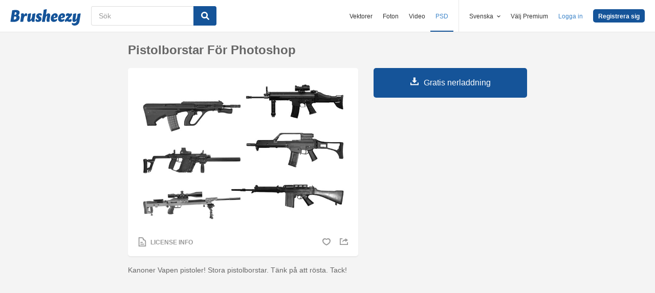

--- FILE ---
content_type: text/html; charset=utf-8
request_url: https://sv.brusheezy.com/borstar/11480-pistolborstar-for-photoshop
body_size: 35148
content:
<!DOCTYPE html>
<!--[if lt IE 7]>      <html lang="sv" xmlns:fb="http://developers.facebook.com/schema/" xmlns:og="http://opengraphprotocol.org/schema/" class="no-js lt-ie9 lt-ie8 lt-ie7"> <![endif]-->
<!--[if IE 7]>         <html lang="sv" xmlns:fb="http://developers.facebook.com/schema/" xmlns:og="http://opengraphprotocol.org/schema/" class="no-js lt-ie9 lt-ie8"> <![endif]-->
<!--[if IE 8]>         <html lang="sv" xmlns:fb="http://developers.facebook.com/schema/" xmlns:og="http://opengraphprotocol.org/schema/" class="no-js lt-ie9"> <![endif]-->
<!--[if IE 9]>         <html lang="sv" xmlns:fb="http://developers.facebook.com/schema/" xmlns:og="http://opengraphprotocol.org/schema/" class="no-js ie9"> <![endif]-->
<!--[if gt IE 9]><!--> <html lang="sv" xmlns:fb="http://developers.facebook.com/schema/" xmlns:og="http://opengraphprotocol.org/schema/" class="no-js"> <!--<![endif]-->
  <head>
	  <script type="text/javascript">window.country_code = "US";window.remote_ip_address = '3.137.139.183'</script>
        <link rel="alternate" href="https://www.brusheezy.com/brushes/11480-gun-brushes-for-photoshop" hreflang="en" />
    <link rel="alternate" href="https://es.brusheezy.com/cepillos/11480-pinceles-para-photoshop" hreflang="es" />
    <link rel="alternate" href="https://pt.brusheezy.com/pinceis/11480-pinceles-para-photoshop" hreflang="pt-BR" />
    <link rel="alternate" href="https://de.brusheezy.com/bursten/11480-gun-brushes-fur-photoshop" hreflang="de" />
    <link rel="alternate" href="https://fr.brusheezy.com/pinceaux/11480-brosses-a-pistolet-pour-photoshop" hreflang="fr" />
    <link rel="alternate" href="https://nl.brusheezy.com/borstels/11480-pistoolborstels-voor-photoshop" hreflang="nl" />
    <link rel="alternate" href="https://sv.brusheezy.com/borstar/11480-pistolborstar-for-photoshop" hreflang="sv" />
    <link rel="alternate" href="https://www.brusheezy.com/brushes/11480-gun-brushes-for-photoshop" hreflang="x-default" />

    
    <link rel="dns-prefetch" href="//static.brusheezy.com">
    <meta charset="utf-8">
    <meta http-equiv="X-UA-Compatible" content="IE=edge,chrome=1">
<script>window.NREUM||(NREUM={});NREUM.info={"beacon":"bam.nr-data.net","errorBeacon":"bam.nr-data.net","licenseKey":"NRJS-e38a0a5d9f3d7a161d2","applicationID":"682498450","transactionName":"J1kMFkBaWF9cREoQVxdZFxBRUEccSl4KFQ==","queueTime":0,"applicationTime":181,"agent":""}</script>
<script>(window.NREUM||(NREUM={})).init={ajax:{deny_list:["bam.nr-data.net"]},feature_flags:["soft_nav"]};(window.NREUM||(NREUM={})).loader_config={licenseKey:"NRJS-e38a0a5d9f3d7a161d2",applicationID:"682498450",browserID:"682498528"};;/*! For license information please see nr-loader-rum-1.306.0.min.js.LICENSE.txt */
(()=>{var e,t,r={122:(e,t,r)=>{"use strict";r.d(t,{a:()=>i});var n=r(944);function i(e,t){try{if(!e||"object"!=typeof e)return(0,n.R)(3);if(!t||"object"!=typeof t)return(0,n.R)(4);const r=Object.create(Object.getPrototypeOf(t),Object.getOwnPropertyDescriptors(t)),a=0===Object.keys(r).length?e:r;for(let o in a)if(void 0!==e[o])try{if(null===e[o]){r[o]=null;continue}Array.isArray(e[o])&&Array.isArray(t[o])?r[o]=Array.from(new Set([...e[o],...t[o]])):"object"==typeof e[o]&&"object"==typeof t[o]?r[o]=i(e[o],t[o]):r[o]=e[o]}catch(e){r[o]||(0,n.R)(1,e)}return r}catch(e){(0,n.R)(2,e)}}},154:(e,t,r)=>{"use strict";r.d(t,{OF:()=>c,RI:()=>i,WN:()=>u,bv:()=>a,eN:()=>l,gm:()=>o,mw:()=>s,sb:()=>d});var n=r(863);const i="undefined"!=typeof window&&!!window.document,a="undefined"!=typeof WorkerGlobalScope&&("undefined"!=typeof self&&self instanceof WorkerGlobalScope&&self.navigator instanceof WorkerNavigator||"undefined"!=typeof globalThis&&globalThis instanceof WorkerGlobalScope&&globalThis.navigator instanceof WorkerNavigator),o=i?window:"undefined"!=typeof WorkerGlobalScope&&("undefined"!=typeof self&&self instanceof WorkerGlobalScope&&self||"undefined"!=typeof globalThis&&globalThis instanceof WorkerGlobalScope&&globalThis),s=Boolean("hidden"===o?.document?.visibilityState),c=/iPad|iPhone|iPod/.test(o.navigator?.userAgent),d=c&&"undefined"==typeof SharedWorker,u=((()=>{const e=o.navigator?.userAgent?.match(/Firefox[/\s](\d+\.\d+)/);Array.isArray(e)&&e.length>=2&&e[1]})(),Date.now()-(0,n.t)()),l=()=>"undefined"!=typeof PerformanceNavigationTiming&&o?.performance?.getEntriesByType("navigation")?.[0]?.responseStart},163:(e,t,r)=>{"use strict";r.d(t,{j:()=>E});var n=r(384),i=r(741);var a=r(555);r(860).K7.genericEvents;const o="experimental.resources",s="register",c=e=>{if(!e||"string"!=typeof e)return!1;try{document.createDocumentFragment().querySelector(e)}catch{return!1}return!0};var d=r(614),u=r(944),l=r(122);const f="[data-nr-mask]",g=e=>(0,l.a)(e,(()=>{const e={feature_flags:[],experimental:{allow_registered_children:!1,resources:!1},mask_selector:"*",block_selector:"[data-nr-block]",mask_input_options:{color:!1,date:!1,"datetime-local":!1,email:!1,month:!1,number:!1,range:!1,search:!1,tel:!1,text:!1,time:!1,url:!1,week:!1,textarea:!1,select:!1,password:!0}};return{ajax:{deny_list:void 0,block_internal:!0,enabled:!0,autoStart:!0},api:{get allow_registered_children(){return e.feature_flags.includes(s)||e.experimental.allow_registered_children},set allow_registered_children(t){e.experimental.allow_registered_children=t},duplicate_registered_data:!1},browser_consent_mode:{enabled:!1},distributed_tracing:{enabled:void 0,exclude_newrelic_header:void 0,cors_use_newrelic_header:void 0,cors_use_tracecontext_headers:void 0,allowed_origins:void 0},get feature_flags(){return e.feature_flags},set feature_flags(t){e.feature_flags=t},generic_events:{enabled:!0,autoStart:!0},harvest:{interval:30},jserrors:{enabled:!0,autoStart:!0},logging:{enabled:!0,autoStart:!0},metrics:{enabled:!0,autoStart:!0},obfuscate:void 0,page_action:{enabled:!0},page_view_event:{enabled:!0,autoStart:!0},page_view_timing:{enabled:!0,autoStart:!0},performance:{capture_marks:!1,capture_measures:!1,capture_detail:!0,resources:{get enabled(){return e.feature_flags.includes(o)||e.experimental.resources},set enabled(t){e.experimental.resources=t},asset_types:[],first_party_domains:[],ignore_newrelic:!0}},privacy:{cookies_enabled:!0},proxy:{assets:void 0,beacon:void 0},session:{expiresMs:d.wk,inactiveMs:d.BB},session_replay:{autoStart:!0,enabled:!1,preload:!1,sampling_rate:10,error_sampling_rate:100,collect_fonts:!1,inline_images:!1,fix_stylesheets:!0,mask_all_inputs:!0,get mask_text_selector(){return e.mask_selector},set mask_text_selector(t){c(t)?e.mask_selector="".concat(t,",").concat(f):""===t||null===t?e.mask_selector=f:(0,u.R)(5,t)},get block_class(){return"nr-block"},get ignore_class(){return"nr-ignore"},get mask_text_class(){return"nr-mask"},get block_selector(){return e.block_selector},set block_selector(t){c(t)?e.block_selector+=",".concat(t):""!==t&&(0,u.R)(6,t)},get mask_input_options(){return e.mask_input_options},set mask_input_options(t){t&&"object"==typeof t?e.mask_input_options={...t,password:!0}:(0,u.R)(7,t)}},session_trace:{enabled:!0,autoStart:!0},soft_navigations:{enabled:!0,autoStart:!0},spa:{enabled:!0,autoStart:!0},ssl:void 0,user_actions:{enabled:!0,elementAttributes:["id","className","tagName","type"]}}})());var p=r(154),m=r(324);let h=0;const v={buildEnv:m.F3,distMethod:m.Xs,version:m.xv,originTime:p.WN},b={consented:!1},y={appMetadata:{},get consented(){return this.session?.state?.consent||b.consented},set consented(e){b.consented=e},customTransaction:void 0,denyList:void 0,disabled:!1,harvester:void 0,isolatedBacklog:!1,isRecording:!1,loaderType:void 0,maxBytes:3e4,obfuscator:void 0,onerror:void 0,ptid:void 0,releaseIds:{},session:void 0,timeKeeper:void 0,registeredEntities:[],jsAttributesMetadata:{bytes:0},get harvestCount(){return++h}},_=e=>{const t=(0,l.a)(e,y),r=Object.keys(v).reduce((e,t)=>(e[t]={value:v[t],writable:!1,configurable:!0,enumerable:!0},e),{});return Object.defineProperties(t,r)};var w=r(701);const x=e=>{const t=e.startsWith("http");e+="/",r.p=t?e:"https://"+e};var S=r(836),k=r(241);const R={accountID:void 0,trustKey:void 0,agentID:void 0,licenseKey:void 0,applicationID:void 0,xpid:void 0},A=e=>(0,l.a)(e,R),T=new Set;function E(e,t={},r,o){let{init:s,info:c,loader_config:d,runtime:u={},exposed:l=!0}=t;if(!c){const e=(0,n.pV)();s=e.init,c=e.info,d=e.loader_config}e.init=g(s||{}),e.loader_config=A(d||{}),c.jsAttributes??={},p.bv&&(c.jsAttributes.isWorker=!0),e.info=(0,a.D)(c);const f=e.init,m=[c.beacon,c.errorBeacon];T.has(e.agentIdentifier)||(f.proxy.assets&&(x(f.proxy.assets),m.push(f.proxy.assets)),f.proxy.beacon&&m.push(f.proxy.beacon),e.beacons=[...m],function(e){const t=(0,n.pV)();Object.getOwnPropertyNames(i.W.prototype).forEach(r=>{const n=i.W.prototype[r];if("function"!=typeof n||"constructor"===n)return;let a=t[r];e[r]&&!1!==e.exposed&&"micro-agent"!==e.runtime?.loaderType&&(t[r]=(...t)=>{const n=e[r](...t);return a?a(...t):n})})}(e),(0,n.US)("activatedFeatures",w.B),e.runSoftNavOverSpa&&=!0===f.soft_navigations.enabled&&f.feature_flags.includes("soft_nav")),u.denyList=[...f.ajax.deny_list||[],...f.ajax.block_internal?m:[]],u.ptid=e.agentIdentifier,u.loaderType=r,e.runtime=_(u),T.has(e.agentIdentifier)||(e.ee=S.ee.get(e.agentIdentifier),e.exposed=l,(0,k.W)({agentIdentifier:e.agentIdentifier,drained:!!w.B?.[e.agentIdentifier],type:"lifecycle",name:"initialize",feature:void 0,data:e.config})),T.add(e.agentIdentifier)}},234:(e,t,r)=>{"use strict";r.d(t,{W:()=>a});var n=r(836),i=r(687);class a{constructor(e,t){this.agentIdentifier=e,this.ee=n.ee.get(e),this.featureName=t,this.blocked=!1}deregisterDrain(){(0,i.x3)(this.agentIdentifier,this.featureName)}}},241:(e,t,r)=>{"use strict";r.d(t,{W:()=>a});var n=r(154);const i="newrelic";function a(e={}){try{n.gm.dispatchEvent(new CustomEvent(i,{detail:e}))}catch(e){}}},261:(e,t,r)=>{"use strict";r.d(t,{$9:()=>d,BL:()=>s,CH:()=>g,Dl:()=>_,Fw:()=>y,PA:()=>h,Pl:()=>n,Pv:()=>k,Tb:()=>l,U2:()=>a,V1:()=>S,Wb:()=>x,bt:()=>b,cD:()=>v,d3:()=>w,dT:()=>c,eY:()=>p,fF:()=>f,hG:()=>i,k6:()=>o,nb:()=>m,o5:()=>u});const n="api-",i="addPageAction",a="addToTrace",o="addRelease",s="finished",c="interaction",d="log",u="noticeError",l="pauseReplay",f="recordCustomEvent",g="recordReplay",p="register",m="setApplicationVersion",h="setCurrentRouteName",v="setCustomAttribute",b="setErrorHandler",y="setPageViewName",_="setUserId",w="start",x="wrapLogger",S="measure",k="consent"},289:(e,t,r)=>{"use strict";r.d(t,{GG:()=>o,Qr:()=>c,sB:()=>s});var n=r(878),i=r(389);function a(){return"undefined"==typeof document||"complete"===document.readyState}function o(e,t){if(a())return e();const r=(0,i.J)(e),o=setInterval(()=>{a()&&(clearInterval(o),r())},500);(0,n.sp)("load",r,t)}function s(e){if(a())return e();(0,n.DD)("DOMContentLoaded",e)}function c(e){if(a())return e();(0,n.sp)("popstate",e)}},324:(e,t,r)=>{"use strict";r.d(t,{F3:()=>i,Xs:()=>a,xv:()=>n});const n="1.306.0",i="PROD",a="CDN"},374:(e,t,r)=>{r.nc=(()=>{try{return document?.currentScript?.nonce}catch(e){}return""})()},384:(e,t,r)=>{"use strict";r.d(t,{NT:()=>o,US:()=>u,Zm:()=>s,bQ:()=>d,dV:()=>c,pV:()=>l});var n=r(154),i=r(863),a=r(910);const o={beacon:"bam.nr-data.net",errorBeacon:"bam.nr-data.net"};function s(){return n.gm.NREUM||(n.gm.NREUM={}),void 0===n.gm.newrelic&&(n.gm.newrelic=n.gm.NREUM),n.gm.NREUM}function c(){let e=s();return e.o||(e.o={ST:n.gm.setTimeout,SI:n.gm.setImmediate||n.gm.setInterval,CT:n.gm.clearTimeout,XHR:n.gm.XMLHttpRequest,REQ:n.gm.Request,EV:n.gm.Event,PR:n.gm.Promise,MO:n.gm.MutationObserver,FETCH:n.gm.fetch,WS:n.gm.WebSocket},(0,a.i)(...Object.values(e.o))),e}function d(e,t){let r=s();r.initializedAgents??={},t.initializedAt={ms:(0,i.t)(),date:new Date},r.initializedAgents[e]=t}function u(e,t){s()[e]=t}function l(){return function(){let e=s();const t=e.info||{};e.info={beacon:o.beacon,errorBeacon:o.errorBeacon,...t}}(),function(){let e=s();const t=e.init||{};e.init={...t}}(),c(),function(){let e=s();const t=e.loader_config||{};e.loader_config={...t}}(),s()}},389:(e,t,r)=>{"use strict";function n(e,t=500,r={}){const n=r?.leading||!1;let i;return(...r)=>{n&&void 0===i&&(e.apply(this,r),i=setTimeout(()=>{i=clearTimeout(i)},t)),n||(clearTimeout(i),i=setTimeout(()=>{e.apply(this,r)},t))}}function i(e){let t=!1;return(...r)=>{t||(t=!0,e.apply(this,r))}}r.d(t,{J:()=>i,s:()=>n})},555:(e,t,r)=>{"use strict";r.d(t,{D:()=>s,f:()=>o});var n=r(384),i=r(122);const a={beacon:n.NT.beacon,errorBeacon:n.NT.errorBeacon,licenseKey:void 0,applicationID:void 0,sa:void 0,queueTime:void 0,applicationTime:void 0,ttGuid:void 0,user:void 0,account:void 0,product:void 0,extra:void 0,jsAttributes:{},userAttributes:void 0,atts:void 0,transactionName:void 0,tNamePlain:void 0};function o(e){try{return!!e.licenseKey&&!!e.errorBeacon&&!!e.applicationID}catch(e){return!1}}const s=e=>(0,i.a)(e,a)},566:(e,t,r)=>{"use strict";r.d(t,{LA:()=>s,bz:()=>o});var n=r(154);const i="xxxxxxxx-xxxx-4xxx-yxxx-xxxxxxxxxxxx";function a(e,t){return e?15&e[t]:16*Math.random()|0}function o(){const e=n.gm?.crypto||n.gm?.msCrypto;let t,r=0;return e&&e.getRandomValues&&(t=e.getRandomValues(new Uint8Array(30))),i.split("").map(e=>"x"===e?a(t,r++).toString(16):"y"===e?(3&a()|8).toString(16):e).join("")}function s(e){const t=n.gm?.crypto||n.gm?.msCrypto;let r,i=0;t&&t.getRandomValues&&(r=t.getRandomValues(new Uint8Array(e)));const o=[];for(var s=0;s<e;s++)o.push(a(r,i++).toString(16));return o.join("")}},606:(e,t,r)=>{"use strict";r.d(t,{i:()=>a});var n=r(908);a.on=o;var i=a.handlers={};function a(e,t,r,a){o(a||n.d,i,e,t,r)}function o(e,t,r,i,a){a||(a="feature"),e||(e=n.d);var o=t[a]=t[a]||{};(o[r]=o[r]||[]).push([e,i])}},607:(e,t,r)=>{"use strict";r.d(t,{W:()=>n});const n=(0,r(566).bz)()},614:(e,t,r)=>{"use strict";r.d(t,{BB:()=>o,H3:()=>n,g:()=>d,iL:()=>c,tS:()=>s,uh:()=>i,wk:()=>a});const n="NRBA",i="SESSION",a=144e5,o=18e5,s={STARTED:"session-started",PAUSE:"session-pause",RESET:"session-reset",RESUME:"session-resume",UPDATE:"session-update"},c={SAME_TAB:"same-tab",CROSS_TAB:"cross-tab"},d={OFF:0,FULL:1,ERROR:2}},630:(e,t,r)=>{"use strict";r.d(t,{T:()=>n});const n=r(860).K7.pageViewEvent},646:(e,t,r)=>{"use strict";r.d(t,{y:()=>n});class n{constructor(e){this.contextId=e}}},687:(e,t,r)=>{"use strict";r.d(t,{Ak:()=>d,Ze:()=>f,x3:()=>u});var n=r(241),i=r(836),a=r(606),o=r(860),s=r(646);const c={};function d(e,t){const r={staged:!1,priority:o.P3[t]||0};l(e),c[e].get(t)||c[e].set(t,r)}function u(e,t){e&&c[e]&&(c[e].get(t)&&c[e].delete(t),p(e,t,!1),c[e].size&&g(e))}function l(e){if(!e)throw new Error("agentIdentifier required");c[e]||(c[e]=new Map)}function f(e="",t="feature",r=!1){if(l(e),!e||!c[e].get(t)||r)return p(e,t);c[e].get(t).staged=!0,g(e)}function g(e){const t=Array.from(c[e]);t.every(([e,t])=>t.staged)&&(t.sort((e,t)=>e[1].priority-t[1].priority),t.forEach(([t])=>{c[e].delete(t),p(e,t)}))}function p(e,t,r=!0){const o=e?i.ee.get(e):i.ee,c=a.i.handlers;if(!o.aborted&&o.backlog&&c){if((0,n.W)({agentIdentifier:e,type:"lifecycle",name:"drain",feature:t}),r){const e=o.backlog[t],r=c[t];if(r){for(let t=0;e&&t<e.length;++t)m(e[t],r);Object.entries(r).forEach(([e,t])=>{Object.values(t||{}).forEach(t=>{t[0]?.on&&t[0]?.context()instanceof s.y&&t[0].on(e,t[1])})})}}o.isolatedBacklog||delete c[t],o.backlog[t]=null,o.emit("drain-"+t,[])}}function m(e,t){var r=e[1];Object.values(t[r]||{}).forEach(t=>{var r=e[0];if(t[0]===r){var n=t[1],i=e[3],a=e[2];n.apply(i,a)}})}},699:(e,t,r)=>{"use strict";r.d(t,{It:()=>a,KC:()=>s,No:()=>i,qh:()=>o});var n=r(860);const i=16e3,a=1e6,o="SESSION_ERROR",s={[n.K7.logging]:!0,[n.K7.genericEvents]:!1,[n.K7.jserrors]:!1,[n.K7.ajax]:!1}},701:(e,t,r)=>{"use strict";r.d(t,{B:()=>a,t:()=>o});var n=r(241);const i=new Set,a={};function o(e,t){const r=t.agentIdentifier;a[r]??={},e&&"object"==typeof e&&(i.has(r)||(t.ee.emit("rumresp",[e]),a[r]=e,i.add(r),(0,n.W)({agentIdentifier:r,loaded:!0,drained:!0,type:"lifecycle",name:"load",feature:void 0,data:e})))}},741:(e,t,r)=>{"use strict";r.d(t,{W:()=>a});var n=r(944),i=r(261);class a{#e(e,...t){if(this[e]!==a.prototype[e])return this[e](...t);(0,n.R)(35,e)}addPageAction(e,t){return this.#e(i.hG,e,t)}register(e){return this.#e(i.eY,e)}recordCustomEvent(e,t){return this.#e(i.fF,e,t)}setPageViewName(e,t){return this.#e(i.Fw,e,t)}setCustomAttribute(e,t,r){return this.#e(i.cD,e,t,r)}noticeError(e,t){return this.#e(i.o5,e,t)}setUserId(e){return this.#e(i.Dl,e)}setApplicationVersion(e){return this.#e(i.nb,e)}setErrorHandler(e){return this.#e(i.bt,e)}addRelease(e,t){return this.#e(i.k6,e,t)}log(e,t){return this.#e(i.$9,e,t)}start(){return this.#e(i.d3)}finished(e){return this.#e(i.BL,e)}recordReplay(){return this.#e(i.CH)}pauseReplay(){return this.#e(i.Tb)}addToTrace(e){return this.#e(i.U2,e)}setCurrentRouteName(e){return this.#e(i.PA,e)}interaction(e){return this.#e(i.dT,e)}wrapLogger(e,t,r){return this.#e(i.Wb,e,t,r)}measure(e,t){return this.#e(i.V1,e,t)}consent(e){return this.#e(i.Pv,e)}}},782:(e,t,r)=>{"use strict";r.d(t,{T:()=>n});const n=r(860).K7.pageViewTiming},836:(e,t,r)=>{"use strict";r.d(t,{P:()=>s,ee:()=>c});var n=r(384),i=r(990),a=r(646),o=r(607);const s="nr@context:".concat(o.W),c=function e(t,r){var n={},o={},u={},l=!1;try{l=16===r.length&&d.initializedAgents?.[r]?.runtime.isolatedBacklog}catch(e){}var f={on:p,addEventListener:p,removeEventListener:function(e,t){var r=n[e];if(!r)return;for(var i=0;i<r.length;i++)r[i]===t&&r.splice(i,1)},emit:function(e,r,n,i,a){!1!==a&&(a=!0);if(c.aborted&&!i)return;t&&a&&t.emit(e,r,n);var s=g(n);m(e).forEach(e=>{e.apply(s,r)});var d=v()[o[e]];d&&d.push([f,e,r,s]);return s},get:h,listeners:m,context:g,buffer:function(e,t){const r=v();if(t=t||"feature",f.aborted)return;Object.entries(e||{}).forEach(([e,n])=>{o[n]=t,t in r||(r[t]=[])})},abort:function(){f._aborted=!0,Object.keys(f.backlog).forEach(e=>{delete f.backlog[e]})},isBuffering:function(e){return!!v()[o[e]]},debugId:r,backlog:l?{}:t&&"object"==typeof t.backlog?t.backlog:{},isolatedBacklog:l};return Object.defineProperty(f,"aborted",{get:()=>{let e=f._aborted||!1;return e||(t&&(e=t.aborted),e)}}),f;function g(e){return e&&e instanceof a.y?e:e?(0,i.I)(e,s,()=>new a.y(s)):new a.y(s)}function p(e,t){n[e]=m(e).concat(t)}function m(e){return n[e]||[]}function h(t){return u[t]=u[t]||e(f,t)}function v(){return f.backlog}}(void 0,"globalEE"),d=(0,n.Zm)();d.ee||(d.ee=c)},843:(e,t,r)=>{"use strict";r.d(t,{G:()=>a,u:()=>i});var n=r(878);function i(e,t=!1,r,i){(0,n.DD)("visibilitychange",function(){if(t)return void("hidden"===document.visibilityState&&e());e(document.visibilityState)},r,i)}function a(e,t,r){(0,n.sp)("pagehide",e,t,r)}},860:(e,t,r)=>{"use strict";r.d(t,{$J:()=>u,K7:()=>c,P3:()=>d,XX:()=>i,Yy:()=>s,df:()=>a,qY:()=>n,v4:()=>o});const n="events",i="jserrors",a="browser/blobs",o="rum",s="browser/logs",c={ajax:"ajax",genericEvents:"generic_events",jserrors:i,logging:"logging",metrics:"metrics",pageAction:"page_action",pageViewEvent:"page_view_event",pageViewTiming:"page_view_timing",sessionReplay:"session_replay",sessionTrace:"session_trace",softNav:"soft_navigations",spa:"spa"},d={[c.pageViewEvent]:1,[c.pageViewTiming]:2,[c.metrics]:3,[c.jserrors]:4,[c.spa]:5,[c.ajax]:6,[c.sessionTrace]:7,[c.softNav]:8,[c.sessionReplay]:9,[c.logging]:10,[c.genericEvents]:11},u={[c.pageViewEvent]:o,[c.pageViewTiming]:n,[c.ajax]:n,[c.spa]:n,[c.softNav]:n,[c.metrics]:i,[c.jserrors]:i,[c.sessionTrace]:a,[c.sessionReplay]:a,[c.logging]:s,[c.genericEvents]:"ins"}},863:(e,t,r)=>{"use strict";function n(){return Math.floor(performance.now())}r.d(t,{t:()=>n})},878:(e,t,r)=>{"use strict";function n(e,t){return{capture:e,passive:!1,signal:t}}function i(e,t,r=!1,i){window.addEventListener(e,t,n(r,i))}function a(e,t,r=!1,i){document.addEventListener(e,t,n(r,i))}r.d(t,{DD:()=>a,jT:()=>n,sp:()=>i})},908:(e,t,r)=>{"use strict";r.d(t,{d:()=>n,p:()=>i});var n=r(836).ee.get("handle");function i(e,t,r,i,a){a?(a.buffer([e],i),a.emit(e,t,r)):(n.buffer([e],i),n.emit(e,t,r))}},910:(e,t,r)=>{"use strict";r.d(t,{i:()=>a});var n=r(944);const i=new Map;function a(...e){return e.every(e=>{if(i.has(e))return i.get(e);const t="function"==typeof e?e.toString():"",r=t.includes("[native code]"),a=t.includes("nrWrapper");return r||a||(0,n.R)(64,e?.name||t),i.set(e,r),r})}},944:(e,t,r)=>{"use strict";r.d(t,{R:()=>i});var n=r(241);function i(e,t){"function"==typeof console.debug&&(console.debug("New Relic Warning: https://github.com/newrelic/newrelic-browser-agent/blob/main/docs/warning-codes.md#".concat(e),t),(0,n.W)({agentIdentifier:null,drained:null,type:"data",name:"warn",feature:"warn",data:{code:e,secondary:t}}))}},969:(e,t,r)=>{"use strict";r.d(t,{TZ:()=>n,XG:()=>s,rs:()=>i,xV:()=>o,z_:()=>a});const n=r(860).K7.metrics,i="sm",a="cm",o="storeSupportabilityMetrics",s="storeEventMetrics"},990:(e,t,r)=>{"use strict";r.d(t,{I:()=>i});var n=Object.prototype.hasOwnProperty;function i(e,t,r){if(n.call(e,t))return e[t];var i=r();if(Object.defineProperty&&Object.keys)try{return Object.defineProperty(e,t,{value:i,writable:!0,enumerable:!1}),i}catch(e){}return e[t]=i,i}}},n={};function i(e){var t=n[e];if(void 0!==t)return t.exports;var a=n[e]={exports:{}};return r[e](a,a.exports,i),a.exports}i.m=r,i.d=(e,t)=>{for(var r in t)i.o(t,r)&&!i.o(e,r)&&Object.defineProperty(e,r,{enumerable:!0,get:t[r]})},i.f={},i.e=e=>Promise.all(Object.keys(i.f).reduce((t,r)=>(i.f[r](e,t),t),[])),i.u=e=>"nr-rum-1.306.0.min.js",i.o=(e,t)=>Object.prototype.hasOwnProperty.call(e,t),e={},t="NRBA-1.306.0.PROD:",i.l=(r,n,a,o)=>{if(e[r])e[r].push(n);else{var s,c;if(void 0!==a)for(var d=document.getElementsByTagName("script"),u=0;u<d.length;u++){var l=d[u];if(l.getAttribute("src")==r||l.getAttribute("data-webpack")==t+a){s=l;break}}if(!s){c=!0;var f={296:"sha512-XHJAyYwsxAD4jnOFenBf2aq49/pv28jKOJKs7YGQhagYYI2Zk8nHflZPdd7WiilkmEkgIZQEFX4f1AJMoyzKwA=="};(s=document.createElement("script")).charset="utf-8",i.nc&&s.setAttribute("nonce",i.nc),s.setAttribute("data-webpack",t+a),s.src=r,0!==s.src.indexOf(window.location.origin+"/")&&(s.crossOrigin="anonymous"),f[o]&&(s.integrity=f[o])}e[r]=[n];var g=(t,n)=>{s.onerror=s.onload=null,clearTimeout(p);var i=e[r];if(delete e[r],s.parentNode&&s.parentNode.removeChild(s),i&&i.forEach(e=>e(n)),t)return t(n)},p=setTimeout(g.bind(null,void 0,{type:"timeout",target:s}),12e4);s.onerror=g.bind(null,s.onerror),s.onload=g.bind(null,s.onload),c&&document.head.appendChild(s)}},i.r=e=>{"undefined"!=typeof Symbol&&Symbol.toStringTag&&Object.defineProperty(e,Symbol.toStringTag,{value:"Module"}),Object.defineProperty(e,"__esModule",{value:!0})},i.p="https://js-agent.newrelic.com/",(()=>{var e={374:0,840:0};i.f.j=(t,r)=>{var n=i.o(e,t)?e[t]:void 0;if(0!==n)if(n)r.push(n[2]);else{var a=new Promise((r,i)=>n=e[t]=[r,i]);r.push(n[2]=a);var o=i.p+i.u(t),s=new Error;i.l(o,r=>{if(i.o(e,t)&&(0!==(n=e[t])&&(e[t]=void 0),n)){var a=r&&("load"===r.type?"missing":r.type),o=r&&r.target&&r.target.src;s.message="Loading chunk "+t+" failed: ("+a+": "+o+")",s.name="ChunkLoadError",s.type=a,s.request=o,n[1](s)}},"chunk-"+t,t)}};var t=(t,r)=>{var n,a,[o,s,c]=r,d=0;if(o.some(t=>0!==e[t])){for(n in s)i.o(s,n)&&(i.m[n]=s[n]);if(c)c(i)}for(t&&t(r);d<o.length;d++)a=o[d],i.o(e,a)&&e[a]&&e[a][0](),e[a]=0},r=self["webpackChunk:NRBA-1.306.0.PROD"]=self["webpackChunk:NRBA-1.306.0.PROD"]||[];r.forEach(t.bind(null,0)),r.push=t.bind(null,r.push.bind(r))})(),(()=>{"use strict";i(374);var e=i(566),t=i(741);class r extends t.W{agentIdentifier=(0,e.LA)(16)}var n=i(860);const a=Object.values(n.K7);var o=i(163);var s=i(908),c=i(863),d=i(261),u=i(241),l=i(944),f=i(701),g=i(969);function p(e,t,i,a){const o=a||i;!o||o[e]&&o[e]!==r.prototype[e]||(o[e]=function(){(0,s.p)(g.xV,["API/"+e+"/called"],void 0,n.K7.metrics,i.ee),(0,u.W)({agentIdentifier:i.agentIdentifier,drained:!!f.B?.[i.agentIdentifier],type:"data",name:"api",feature:d.Pl+e,data:{}});try{return t.apply(this,arguments)}catch(e){(0,l.R)(23,e)}})}function m(e,t,r,n,i){const a=e.info;null===r?delete a.jsAttributes[t]:a.jsAttributes[t]=r,(i||null===r)&&(0,s.p)(d.Pl+n,[(0,c.t)(),t,r],void 0,"session",e.ee)}var h=i(687),v=i(234),b=i(289),y=i(154),_=i(384);const w=e=>y.RI&&!0===e?.privacy.cookies_enabled;function x(e){return!!(0,_.dV)().o.MO&&w(e)&&!0===e?.session_trace.enabled}var S=i(389),k=i(699);class R extends v.W{constructor(e,t){super(e.agentIdentifier,t),this.agentRef=e,this.abortHandler=void 0,this.featAggregate=void 0,this.loadedSuccessfully=void 0,this.onAggregateImported=new Promise(e=>{this.loadedSuccessfully=e}),this.deferred=Promise.resolve(),!1===e.init[this.featureName].autoStart?this.deferred=new Promise((t,r)=>{this.ee.on("manual-start-all",(0,S.J)(()=>{(0,h.Ak)(e.agentIdentifier,this.featureName),t()}))}):(0,h.Ak)(e.agentIdentifier,t)}importAggregator(e,t,r={}){if(this.featAggregate)return;const n=async()=>{let n;await this.deferred;try{if(w(e.init)){const{setupAgentSession:t}=await i.e(296).then(i.bind(i,305));n=t(e)}}catch(e){(0,l.R)(20,e),this.ee.emit("internal-error",[e]),(0,s.p)(k.qh,[e],void 0,this.featureName,this.ee)}try{if(!this.#t(this.featureName,n,e.init))return(0,h.Ze)(this.agentIdentifier,this.featureName),void this.loadedSuccessfully(!1);const{Aggregate:i}=await t();this.featAggregate=new i(e,r),e.runtime.harvester.initializedAggregates.push(this.featAggregate),this.loadedSuccessfully(!0)}catch(e){(0,l.R)(34,e),this.abortHandler?.(),(0,h.Ze)(this.agentIdentifier,this.featureName,!0),this.loadedSuccessfully(!1),this.ee&&this.ee.abort()}};y.RI?(0,b.GG)(()=>n(),!0):n()}#t(e,t,r){if(this.blocked)return!1;switch(e){case n.K7.sessionReplay:return x(r)&&!!t;case n.K7.sessionTrace:return!!t;default:return!0}}}var A=i(630),T=i(614);class E extends R{static featureName=A.T;constructor(e){var t;super(e,A.T),this.setupInspectionEvents(e.agentIdentifier),t=e,p(d.Fw,function(e,r){"string"==typeof e&&("/"!==e.charAt(0)&&(e="/"+e),t.runtime.customTransaction=(r||"http://custom.transaction")+e,(0,s.p)(d.Pl+d.Fw,[(0,c.t)()],void 0,void 0,t.ee))},t),this.importAggregator(e,()=>i.e(296).then(i.bind(i,943)))}setupInspectionEvents(e){const t=(t,r)=>{t&&(0,u.W)({agentIdentifier:e,timeStamp:t.timeStamp,loaded:"complete"===t.target.readyState,type:"window",name:r,data:t.target.location+""})};(0,b.sB)(e=>{t(e,"DOMContentLoaded")}),(0,b.GG)(e=>{t(e,"load")}),(0,b.Qr)(e=>{t(e,"navigate")}),this.ee.on(T.tS.UPDATE,(t,r)=>{(0,u.W)({agentIdentifier:e,type:"lifecycle",name:"session",data:r})})}}var N=i(843),I=i(782);class j extends R{static featureName=I.T;constructor(e){super(e,I.T),y.RI&&((0,N.u)(()=>(0,s.p)("docHidden",[(0,c.t)()],void 0,I.T,this.ee),!0),(0,N.G)(()=>(0,s.p)("winPagehide",[(0,c.t)()],void 0,I.T,this.ee)),this.importAggregator(e,()=>i.e(296).then(i.bind(i,117))))}}class P extends R{static featureName=g.TZ;constructor(e){super(e,g.TZ),y.RI&&document.addEventListener("securitypolicyviolation",e=>{(0,s.p)(g.xV,["Generic/CSPViolation/Detected"],void 0,this.featureName,this.ee)}),this.importAggregator(e,()=>i.e(296).then(i.bind(i,623)))}}new class extends r{constructor(e){var t;(super(),y.gm)?(this.features={},(0,_.bQ)(this.agentIdentifier,this),this.desiredFeatures=new Set(e.features||[]),this.desiredFeatures.add(E),this.runSoftNavOverSpa=[...this.desiredFeatures].some(e=>e.featureName===n.K7.softNav),(0,o.j)(this,e,e.loaderType||"agent"),t=this,p(d.cD,function(e,r,n=!1){if("string"==typeof e){if(["string","number","boolean"].includes(typeof r)||null===r)return m(t,e,r,d.cD,n);(0,l.R)(40,typeof r)}else(0,l.R)(39,typeof e)},t),function(e){p(d.Dl,function(t){if("string"==typeof t||null===t)return m(e,"enduser.id",t,d.Dl,!0);(0,l.R)(41,typeof t)},e)}(this),function(e){p(d.nb,function(t){if("string"==typeof t||null===t)return m(e,"application.version",t,d.nb,!1);(0,l.R)(42,typeof t)},e)}(this),function(e){p(d.d3,function(){e.ee.emit("manual-start-all")},e)}(this),function(e){p(d.Pv,function(t=!0){if("boolean"==typeof t){if((0,s.p)(d.Pl+d.Pv,[t],void 0,"session",e.ee),e.runtime.consented=t,t){const t=e.features.page_view_event;t.onAggregateImported.then(e=>{const r=t.featAggregate;e&&!r.sentRum&&r.sendRum()})}}else(0,l.R)(65,typeof t)},e)}(this),this.run()):(0,l.R)(21)}get config(){return{info:this.info,init:this.init,loader_config:this.loader_config,runtime:this.runtime}}get api(){return this}run(){try{const e=function(e){const t={};return a.forEach(r=>{t[r]=!!e[r]?.enabled}),t}(this.init),t=[...this.desiredFeatures];t.sort((e,t)=>n.P3[e.featureName]-n.P3[t.featureName]),t.forEach(t=>{if(!e[t.featureName]&&t.featureName!==n.K7.pageViewEvent)return;if(this.runSoftNavOverSpa&&t.featureName===n.K7.spa)return;if(!this.runSoftNavOverSpa&&t.featureName===n.K7.softNav)return;const r=function(e){switch(e){case n.K7.ajax:return[n.K7.jserrors];case n.K7.sessionTrace:return[n.K7.ajax,n.K7.pageViewEvent];case n.K7.sessionReplay:return[n.K7.sessionTrace];case n.K7.pageViewTiming:return[n.K7.pageViewEvent];default:return[]}}(t.featureName).filter(e=>!(e in this.features));r.length>0&&(0,l.R)(36,{targetFeature:t.featureName,missingDependencies:r}),this.features[t.featureName]=new t(this)})}catch(e){(0,l.R)(22,e);for(const e in this.features)this.features[e].abortHandler?.();const t=(0,_.Zm)();delete t.initializedAgents[this.agentIdentifier]?.features,delete this.sharedAggregator;return t.ee.get(this.agentIdentifier).abort(),!1}}}({features:[E,j,P],loaderType:"lite"})})()})();</script>
    <meta name="viewport" content="width=device-width, initial-scale=1.0, minimum-scale=1.0" />
    <title>Pistolborstar för Photoshop - Gratis Photoshop-borstar hos Brusheezy!</title>
<meta content="Photoshop penslar - Brusheezy är en ENORM samling av Photoshop-penslar, Photoshop mönster, texturer, (PSDer,) händelser, former, stilar och skalor som man kan ladda ner och dela!" name="description" />
<meta content="brusheezy" name="twitter:site" />
<meta content="brusheezy" name="twitter:creator" />
<meta content="summary_large_image" name="twitter:card" />
<meta content="https://static.brusheezy.com/system/resources/previews/000/011/480/original/gun-brushes-for-photoshop.jpg" name="twitter:image" />
<meta content="Brusheezy" property="og:site_name" />
<meta content="Pistolborstar för Photoshop" property="og:title" />
<meta content="https://sv.brusheezy.com/borstar/11480-pistolborstar-for-photoshop" property="og:url" />
<meta content="sv_SE" property="og:locale" />
<meta content="en_US" property="og:locale:alternate" />
<meta content="de_DE" property="og:locale:alternate" />
<meta content="es_ES" property="og:locale:alternate" />
<meta content="fr_FR" property="og:locale:alternate" />
<meta content="nl_NL" property="og:locale:alternate" />
<meta content="pt_BR" property="og:locale:alternate" />
<meta content="https://static.brusheezy.com/system/resources/previews/000/011/480/original/gun-brushes-for-photoshop.jpg" property="og:image" />
    <link href="/favicon.ico" rel="shortcut icon"></link><link href="/favicon.png" rel="icon" sizes="48x48" type="image/png"></link><link href="/apple-touch-icon-precomposed.png" rel="apple-touch-icon-precomposed"></link>
    <link href="https://maxcdn.bootstrapcdn.com/font-awesome/4.6.3/css/font-awesome.min.css" media="screen" rel="stylesheet" type="text/css" />
    <script src="https://static.brusheezy.com/assets/modernizr.custom.83825-93372fb200ead74f1d44254d993c5440.js" type="text/javascript"></script>
    <link href="https://static.brusheezy.com/assets/application-e6fc89b3e1f8c6290743690971644994.css" media="screen" rel="stylesheet" type="text/css" />
    <link href="https://static.brusheezy.com/assets/print-ac38768f09270df2214d2c500c647adc.css" media="print" rel="stylesheet" type="text/css" />
    <link href="https://feeds.feedburner.com/eezyinc/brusheezy-images" rel="alternate" title="RSS" type="application/rss+xml" />

        <link rel="canonical" href="https://sv.brusheezy.com/borstar/11480-pistolborstar-for-photoshop">


    <meta content="authenticity_token" name="csrf-param" />
<meta content="Me0G7W29JocdZp6k3wYkApIbLTiemu1wWgZWIQthCi0=" name="csrf-token" />
    <!-- Begin TextBlock "HTML - Head" -->
<meta name="google-site-verification" content="pfGHD8M12iD8MZoiUsSycicUuSitnj2scI2cB_MvoYw" />
<meta name="google-site-verification" content="b4_frnI9j9l6Hs7d1QntimjvrZOtJ8x8ykl7RfeJS2Y" />
<meta name="tinfoil-site-verification" content="6d4a376b35cc11699dd86a787c7b5ae10b5c70f0" />
<meta name="msvalidate.01" content="9E7A3F56C01FB9B69FCDD1FBD287CAE4" />
<meta name="p:domain_verify" content="e95f03b955f8191de30e476f8527821e"/>
<meta property="fb:page_id" content="111431139680" />
<meta name="google" content="nositelinkssearchbox" />
<meta name="referrer" content="unsafe-url" />
<!--<script type="text/javascript" src="http://api.xeezy.com/api.min.js"></script>-->
<!--<script async src="//cdn-s2s.buysellads.net/pub/brusheezy.js" data-cfasync="false"></script>-->
<link href="https://plus.google.com/116840303500574370724" rel="publisher" />

<script>
  var iStockCoupon = { 
    // --- ADMIN CONIG----
    Code: 'EEZYOFF14', 
    Message: 'Hurry! Offer Expires 10/31/2013',
    // -------------------

    showPopup: function() {
      var win = window.open("", "istock-sale", "width=520,height=320");
      var wrap = win.document.createElement('div'); 
      wrap.setAttribute('class', 'sale-wrapper');
      
      var logo = win.document.createElement('img');
      logo.setAttribute('src', '//static.vecteezy.com/system/assets/asset_files/000/000/171/original/new-istock-logo.jpg');
      wrap.appendChild(logo);
      
      var code = win.document.createElement('div');
      code.setAttribute('class','code');
      code.appendChild(win.document.createTextNode(iStockCoupon.Code));
      wrap.appendChild(code);
      
      var expires = win.document.createElement('div');
      expires.setAttribute('class','expire');
      expires.appendChild(win.document.createTextNode(iStockCoupon.Message));
      wrap.appendChild(expires);
      
      var close = win.document.createElement('a');
      close.setAttribute('href', '#');
      close.appendChild(win.document.createTextNode('Close Window'));
      wrap.appendChild(close);
      
      var style = win.document.createElement('style');
      close.setAttribute('onclick', 'window.close()');
  
      style.appendChild(win.document.createTextNode("a{margin-top: 40px;display:block;font-size:12px;color:rgb(73,149,203);text-decoration:none;} .expire{margin-top:16px;color: rgb(81,81,81);font-size:24px;} .code{margin-top:20px;font-size:50px;font-weight:700;text-transform:uppercase;} img{margin-top:44px;} body{padding:0;margin:0;text-align:center;font-family:sans-serif;} .sale-wrapper{height:288px;border:16px solid #a1a1a1;}"));
      win.document.body.appendChild(style);
      win.document.body.appendChild(wrap);        
    },
  };

</script>
<script src="https://cdn.optimizely.com/js/168948327.js"></script>

<script>var AdminHideEezyPremiumPopup = false</script>
<!-- TradeDoubler site verification 2802548 -->



<!-- End TextBlock "HTML - Head" -->
      <link href="https://static.brusheezy.com/assets/resource-show-090e629f8c47746d2d8ac3af6444ea40.css" media="screen" rel="stylesheet" type="text/css" />
  <script type="text/javascript">
    var is_show_page = true;
  </script>

  <script type="text/javascript">
      var resource_id = 11480;
      var custom_vert_text = "militär-";
  </script>

      <div hidden itemprop="image" itemscope itemtype="http://schema.org/ImageObject">

        <meta itemprop="author" content="GiJack">


        <meta itemprop="datePublished" content="2010-08-02">

      <meta itemprop="thumbnailUrl" content="https://static.brusheezy.com/system/resources/thumbnails/000/011/480/original/Gun-Brushes.jpg">
      <meta itemprop="name" content="Pistolborstar för Photoshop" />
      <meta itemprop="description" content="Kanoner Vapen pistoler! Stora pistolborstar. Tänk på att rösta. Tack!">
        <meta itemprop="contentUrl" content="https://static.brusheezy.com/system/resources/previews/000/011/480/original/gun-brushes-for-photoshop.jpg">
    </div>
  <link href="https://static.brusheezy.com/assets/resources/download_ad/download_ad_modal-1321ec8bcc15ba850988879cb0d3a09e.css" media="screen" rel="stylesheet" type="text/css" />


    <script type="application/ld+json">
      {
        "@context": "http://schema.org",
        "@type": "WebSite",
        "name": "brusheezy",
        "url": "https://www.brusheezy.com"
      }
   </script>

    <script type="application/ld+json">
      {
      "@context": "http://schema.org",
      "@type": "Organization",
      "url": "https://www.brusheezy.com",
      "logo": "https://static.brusheezy.com/assets/structured_data/brusheezy-logo-63a0370ba72197d03d41c8ee2a3fe30d.svg",
      "sameAs": [
        "https://www.facebook.com/brusheezy",
        "https://twitter.com/brusheezy",
        "https://pinterest.com/brusheezy/",
        "https://www.youtube.com/EezyInc",
        "https://instagram.com/eezy/",
        "https://www.snapchat.com/add/eezy",
        "https://google.com/+brusheezy"
      ]
     }
    </script>

    <script src="https://static.brusheezy.com/assets/sp-32e34cb9c56d3cd62718aba7a1338855.js" type="text/javascript"></script>
<script type="text/javascript">
  document.addEventListener('DOMContentLoaded', function() {
    snowplow('newTracker', 'sp', 'a.vecteezy.com', {
      appId: 'brusheezy_production',
      discoverRootDomain: true,
      eventMethod: 'beacon',
      cookieSameSite: 'Lax',
      context: {
        webPage: true,
        performanceTiming: true,
        gaCookies: true,
        geolocation: false
      }
    });
    snowplow('setUserIdFromCookie', 'rollout');
    snowplow('enableActivityTracking', {minimumVisitLength: 10, heartbeatDelay: 10});
    snowplow('enableLinkClickTracking');
    snowplow('trackPageView');
  });
</script>

  </head>

  <body class="proper-sticky-ads   fullwidth flex  redesign-layout resources-show"
        data-site="brusheezy">
    
<link rel="preconnect" href="https://a.pub.network/" crossorigin />
<link rel="preconnect" href="https://b.pub.network/" crossorigin />
<link rel="preconnect" href="https://c.pub.network/" crossorigin />
<link rel="preconnect" href="https://d.pub.network/" crossorigin />
<link rel="preconnect" href="https://c.amazon-adsystem.com" crossorigin />
<link rel="preconnect" href="https://s.amazon-adsystem.com" crossorigin />
<link rel="preconnect" href="https://secure.quantserve.com/" crossorigin />
<link rel="preconnect" href="https://rules.quantcount.com/" crossorigin />
<link rel="preconnect" href="https://pixel.quantserve.com/" crossorigin />
<link rel="preconnect" href="https://btloader.com/" crossorigin />
<link rel="preconnect" href="https://api.btloader.com/" crossorigin />
<link rel="preconnect" href="https://confiant-integrations.global.ssl.fastly.net" crossorigin />
<link rel="stylesheet" href="https://a.pub.network/brusheezy-com/cls.css">
<script data-cfasync="false" type="text/javascript">
  var freestar = freestar || {};
  freestar.queue = freestar.queue || [];
  freestar.config = freestar.config || {};
  freestar.config.enabled_slots = [];
  freestar.initCallback = function () { (freestar.config.enabled_slots.length === 0) ? freestar.initCallbackCalled = false : freestar.newAdSlots(freestar.config.enabled_slots) }
</script>
<script src="https://a.pub.network/brusheezy-com/pubfig.min.js" data-cfasync="false" async></script>
<style>
.fs-sticky-footer {
  background: rgba(247, 247, 247, 0.9) !important;
}
</style>
<!-- Tag ID: brusheezy_1x1_bouncex -->
<div align="center" id="brusheezy_1x1_bouncex">
 <script data-cfasync="false" type="text/javascript">
  freestar.config.enabled_slots.push({ placementName: "brusheezy_1x1_bouncex", slotId: "brusheezy_1x1_bouncex" });
 </script>
</div>


      <script src="https://static.brusheezy.com/assets/partner-service-v3-b8d5668d95732f2d5a895618bbc192d0.js" type="text/javascript"></script>

<script type="text/javascript">
  window.partnerService = new window.PartnerService({
    baseUrl: 'https://p.sa7eer.com',
    site: 'brusheezy',
    contentType: "vector",
    locale: 'sv',
    controllerName: 'resources',
    pageviewGuid: '9be233bf-0429-45af-b7f5-1827fea7e020',
    sessionGuid: '5d9d3acc-93be-4547-a24b-56301e3035c7',
  });
</script>


    
      

    <div id="fb-root"></div>



      
<header class="ez-site-header ">
  <div class="max-inner is-logged-out">
    <div class='ez-site-header__logo'>
  <a href="https://sv.brusheezy.com/" title="Brusheezy"><svg xmlns="http://www.w3.org/2000/svg" id="Layer_1" data-name="Layer 1" viewBox="0 0 248 57.8"><title>brusheezy-logo-color</title><path class="cls-1" d="M32.4,29.6c0,9.9-9.2,15.3-21.1,15.3-3.9,0-11-.6-11.3-.6L6.3,3.9A61.78,61.78,0,0,1,18,2.7c9.6,0,14.5,3,14.5,8.8a12.42,12.42,0,0,1-5.3,10.2A7.9,7.9,0,0,1,32.4,29.6Zm-11.3.1c0-2.8-1.7-3.9-4.6-3.9-1,0-2.1.1-3.2.2L11.7,36.6c.5,0,1,.1,1.5.1C18.4,36.7,21.1,34,21.1,29.7ZM15.6,10.9l-1.4,9h2.2c3.1,0,5.1-2.9,5.1-6,0-2.1-1.1-3.1-3.4-3.1A10.87,10.87,0,0,0,15.6,10.9Z" transform="translate(0 0)"></path><path class="cls-1" d="M55.3,14.4c2.6,0,4,1.6,4,4.4a8.49,8.49,0,0,1-3.6,6.8,3,3,0,0,0-2.7-2c-4.5,0-6.3,10.6-6.4,11.2L46,38.4l-.9,5.9c-3.1,0-6.9.3-8.1.3a4,4,0,0,1-2.2-1l.8-5.2,2-13,.1-.8c.8-5.4-.7-7.7-.7-7.7a9.11,9.11,0,0,1,6.1-2.5c3.4,0,5.2,2,5.3,6.3,1.2-3.1,3.2-6.3,6.9-6.3Z" transform="translate(0 0)"></path><path class="cls-1" d="M85.4,34.7c-.8,5.4.7,7.7.7,7.7A9.11,9.11,0,0,1,80,44.9c-3.5,0-5.3-2.2-5.3-6.7-2.4,3.7-5.6,6.7-9.7,6.7-4.4,0-6.4-3.7-5.3-11.2L61,25.6c.8-5,1-9,1-9,3.2-.6,7.3-2.1,8.8-2.1a4,4,0,0,1,2.2,1L71.4,25.7l-1.5,9.4c-.1.9,0,1.3.8,1.3,3.7,0,5.8-10.7,5.8-10.7.8-5,1-9,1-9,3.2-.6,7.3-2.1,8.8-2.1a4,4,0,0,1,2.2,1L86.9,25.8l-1.3,8.3Z" transform="translate(0 0)"></path><path class="cls-1" d="M103.3,14.4c4.5,0,7.8,1.6,7.8,4.5,0,3.2-3.9,4.5-3.9,4.5s-1.2-2.9-3.7-2.9a2,2,0,0,0-2.2,2,2.41,2.41,0,0,0,1.3,2.2l3.2,2a8.39,8.39,0,0,1,3.9,7.5c0,6.1-4.9,10.7-12.5,10.7-4.6,0-8.8-2-8.8-5.8,0-3.5,3.5-5.4,3.5-5.4S93.8,38,96.8,38A2,2,0,0,0,99,35.8a2.42,2.42,0,0,0-1.3-2.2l-3-1.9a7.74,7.74,0,0,1-3.8-7c.3-5.9,4.8-10.3,12.4-10.3Z" transform="translate(0 0)"></path><path class="cls-1" d="M138.1,34.8c-1.1,5.4.9,7.7.9,7.7a9.28,9.28,0,0,1-6.1,2.4c-4.3,0-6.3-3.2-5-10l.2-.9,1.8-9.6a.94.94,0,0,0-1-1.3c-3.6,0-5.7,10.9-5.7,11l-.7,4.5-.9,5.9c-3.1,0-6.9.3-8.1.3a4,4,0,0,1-2.2-1l.8-5.2,4.3-27.5c.8-5,1-9,1-9,3.2-.6,7.3-2.1,8.8-2.1a4,4,0,0,1,2.2,1l-3.1,19.9c2.4-3.5,5.5-6.3,9.5-6.3,4.4,0,6.8,3.8,5.3,11.2l-1.8,8.4Z" transform="translate(0 0)"></path><path class="cls-1" d="M167.1,22.9c0,4.4-2.4,7.3-8.4,8.5l-6.3,1.3c.5,2.8,2.2,4.1,5,4.1a8.32,8.32,0,0,0,5.8-2.7,3.74,3.74,0,0,1,1.8,3.1c0,3.7-5.5,7.6-11.9,7.6s-10.8-4.2-10.8-11.2c0-8.2,5.7-19.2,15.8-19.2,5.6,0,9,3.3,9,8.5Zm-10.6,4.2a2.63,2.63,0,0,0,1.7-2.8c0-1.2-.4-3-1.8-3-2.5,0-3.6,4.1-4,7.2Z" transform="translate(0 0)"></path><path class="cls-1" d="M192.9,22.9c0,4.4-2.4,7.3-8.4,8.5l-6.3,1.3c.5,2.8,2.2,4.1,5,4.1a8.32,8.32,0,0,0,5.8-2.7,3.74,3.74,0,0,1,1.8,3.1c0,3.7-5.5,7.6-11.9,7.6s-10.8-4.2-10.8-11.2c0-8.2,5.7-19.2,15.8-19.2,5.5,0,9,3.3,9,8.5Zm-10.7,4.2a2.63,2.63,0,0,0,1.7-2.8c0-1.2-.4-3-1.8-3-2.5,0-3.6,4.1-4,7.2Z" transform="translate(0 0)"></path><path class="cls-1" d="M213.9,33.8a7.72,7.72,0,0,1,2.2,5.4c0,4.5-3.7,5.7-6.9,5.7-4.1,0-7.1-2-10.2-3-.9,1-1.7,2-2.5,3,0,0-4.6-.1-4.6-3.3,0-3.9,6.4-10.5,13.3-18.1a19.88,19.88,0,0,0-2.2-.2c-3.9,0-5.4,2-5.4,2a8.19,8.19,0,0,1-1.8-5.4c.2-4.2,4.2-5.4,7.3-5.4,3.3,0,5.7,1.3,8.1,2.4l1.9-2.4s4.7.1,4.7,3.3c0,3.7-6.2,10.3-12.9,17.6a14.65,14.65,0,0,0,4,.7,6.22,6.22,0,0,0,5-2.3Z" transform="translate(0 0)"></path><path class="cls-1" d="M243.8,42.3c-1.7,10.3-8.6,15.5-17.4,15.5-5.6,0-9.8-3-9.8-6.4a3.85,3.85,0,0,1,1.9-3.3,8.58,8.58,0,0,0,5.7,1.8c3.5,0,8.3-1.5,9.1-6.9l.7-4.2c-2.4,3.5-5.5,6.3-9.5,6.3-4.4,0-6.4-3.7-5.3-11.2l1.3-8.1c.8-5,1-9,1-9,3.2-.6,7.3-2.1,8.8-2.1a4,4,0,0,1,2.2,1l-1.6,10.2-1.5,9.4c-.1.9,0,1.3.8,1.3,3.7,0,5.8-10.7,5.8-10.7.8-5,1-9,1-9,3.2-.6,7.3-2.1,8.8-2.1a4,4,0,0,1,2.2,1L246.4,26Z" transform="translate(0 0)"></path></svg>
</a>
</div>


      <nav class="ez-site-header__main-nav logged-out-nav">
    <ul class="ez-site-header__header-menu">
        <div class="ez-site-header__app-links-wrapper" data-target="ez-mobile-menu.appLinksWrapper">
          <li class="ez-site-header__menu-item ez-site-header__menu-item--app-link "
              data-target="ez-mobile-menu.appLink" >
            <a href="https://sv.vecteezy.com" target="_blank">Vektorer</a>
          </li>

          <li class="ez-site-header__menu-item ez-site-header__menu-item--app-link "
              data-target="ez-mobile-menu.appLink" >
            <a href="https://sv.vecteezy.com/gratis-foton" target="_blank">Foton</a>
          </li>

          <li class="ez-site-header__menu-item ez-site-header__menu-item--app-link"
              data-target="ez-mobile-menu.appLink" >
            <a href="https://sv.videezy.com" target="_blank">Video</a>
          </li>

          <li class="ez-site-header__menu-item ez-site-header__menu-item--app-link active-menu-item"
              data-target="ez-mobile-menu.appLink" >
            <a href="https://sv.brusheezy.com" target="_blank">PSD</a>
          </li>
        </div>

        <div class="ez-site-header__separator"></div>

        <li class="ez-site-header__locale_prompt ez-site-header__menu-item"
            data-action="toggle-language-switcher"
            data-switcher-target="ez-site-header__lang_selector">
          <span>
            Svenska
            <!-- Generator: Adobe Illustrator 21.0.2, SVG Export Plug-In . SVG Version: 6.00 Build 0)  --><svg xmlns="http://www.w3.org/2000/svg" xmlns:xlink="http://www.w3.org/1999/xlink" version="1.1" id="Layer_1" x="0px" y="0px" viewBox="0 0 11.9 7.1" style="enable-background:new 0 0 11.9 7.1;" xml:space="preserve" class="ez-site-header__menu-arrow">
<polygon points="11.9,1.5 10.6,0 6,4.3 1.4,0 0,1.5 6,7.1 "></polygon>
</svg>

          </span>

          
<div id="ez-site-header__lang_selector" class="ez-language-switcher ez-tooltip ez-tooltip--arrow-top">
  <div class="ez-tooltip__arrow ez-tooltip__arrow--middle"></div>
  <div class="ez-tooltip__content">
    <ul>
        <li>
          <a href="https://www.brusheezy.com/brushes/11480-gun-brushes-for-photoshop" class="nested-locale-switcher-link en" data-locale="en">English</a>        </li>
        <li>
          <a href="https://es.brusheezy.com/cepillos/11480-pinceles-para-photoshop" class="nested-locale-switcher-link es" data-locale="es">Español</a>        </li>
        <li>
          <a href="https://pt.brusheezy.com/pinceis/11480-pinceles-para-photoshop" class="nested-locale-switcher-link pt" data-locale="pt">Português</a>        </li>
        <li>
          <a href="https://de.brusheezy.com/bursten/11480-gun-brushes-fur-photoshop" class="nested-locale-switcher-link de" data-locale="de">Deutsch</a>        </li>
        <li>
          <a href="https://fr.brusheezy.com/pinceaux/11480-brosses-a-pistolet-pour-photoshop" class="nested-locale-switcher-link fr" data-locale="fr">Français</a>        </li>
        <li>
          <a href="https://nl.brusheezy.com/borstels/11480-pistoolborstels-voor-photoshop" class="nested-locale-switcher-link nl" data-locale="nl">Nederlands</a>        </li>
        <li>
          
            <span class="nested-locale-switcher-link sv current">
              Svenska
              <svg xmlns="http://www.w3.org/2000/svg" id="Layer_1" data-name="Layer 1" viewBox="0 0 11.93 9.39"><polygon points="11.93 1.76 10.17 0 4.3 5.87 1.76 3.32 0 5.09 4.3 9.39 11.93 1.76"></polygon></svg>

            </span>
        </li>
    </ul>
  </div>
</div>


        </li>

          <li class="ez-site-header__menu-item ez-site-header__menu-item--join-pro-link"
              data-target="ez-mobile-menu.joinProLink">
            <a href="/signups/join_premium">Välj Premium</a>
          </li>

          <li class="ez-site-header__menu-item"
              data-target="ez-mobile-menu.logInBtn">
            <a href="/logga-in" class="login-link" data-remote="true" onclick="track_header_login_click();">Logga in</a>
          </li>

          <li class="ez-site-header__menu-item ez-site-header__menu-item--btn ez-site-header__menu-item--sign-up-btn"
              data-target="ez-mobile-menu.signUpBtn">
            <a href="/registrering" class="ez-btn ez-btn--primary ez-btn--tiny ez-btn--sign-up" data-remote="true" onclick="track_header_join_eezy_click();">Registrera sig</a>
          </li>


      

        <li class="ez-site-header__menu-item ez-site-header__mobile-menu">
          <button class="ez-site-header__mobile-menu-btn"
                  data-controller="ez-mobile-menu">
            <svg xmlns="http://www.w3.org/2000/svg" viewBox="0 0 20 14"><g id="Layer_2" data-name="Layer 2"><g id="Account_Pages_Mobile_Menu_Open" data-name="Account Pages Mobile Menu Open"><g id="Account_Pages_Mobile_Menu_Open-2" data-name="Account Pages Mobile Menu Open"><path class="cls-1" d="M0,0V2H20V0ZM0,8H20V6H0Zm0,6H20V12H0Z"></path></g></g></g></svg>

          </button>
        </li>
    </ul>

  </nav>

  <script src="https://static.brusheezy.com/assets/header_mobile_menu-bbe8319134d6d4bb7793c9fdffca257c.js" type="text/javascript"></script>


      <p% search_path = nil %>

<form accept-charset="UTF-8" action="/gratis" class="ez-search-form" data-action="new-search" data-adid="1636631" data-behavior="" data-trafcat="T1" method="post"><div style="margin:0;padding:0;display:inline"><input name="utf8" type="hidden" value="&#x2713;" /><input name="authenticity_token" type="hidden" value="Me0G7W29JocdZp6k3wYkApIbLTiemu1wWgZWIQthCi0=" /></div>
  <input id="from" name="from" type="hidden" value="mainsite" />
  <input id="in_se" name="in_se" type="hidden" value="true" />

  <div class="ez-input">
      <input class="ez-input__field ez-input__field--basic ez-input__field--text ez-search-form__input" id="search" name="search" placeholder="Sök" type="text" value="" />

    <button class="ez-search-form__submit" title="Sök" type="submit">
      <svg xmlns="http://www.w3.org/2000/svg" id="Layer_1" data-name="Layer 1" viewBox="0 0 14.39 14.39"><title>search</title><path d="M14,12.32,10.81,9.09a5.87,5.87,0,1,0-1.72,1.72L12.32,14A1.23,1.23,0,0,0,14,14,1.23,1.23,0,0,0,14,12.32ZM2.43,5.88A3.45,3.45,0,1,1,5.88,9.33,3.46,3.46,0,0,1,2.43,5.88Z"></path></svg>

</button>  </div>
</form>

  </div><!-- .max-inner -->

</header>


    <div id="body">
      <div class="content">

        

          



  <div id="remote-ip" style="display: none;">3.137.139.183</div>



<section id="resource-main"
         class="info-section resource-main-info"
         data-resource-id="11480"
         data-license-type="community">

  <!-- start: resource-card -->
  <div class="resource-card">
      <center>
</center>


    <h1 class="resource-name">Pistolborstar för Photoshop</h1>

    <div class="resource-media">
      <div class="resource-preview item ">

    <img alt="Pistolborstar för Photoshop" src="https://static.brusheezy.com/system/resources/previews/000/011/480/non_2x/gun-brushes-for-photoshop.jpg" srcset="https://static.brusheezy.com/system/resources/previews/000/011/480/original/gun-brushes-for-photoshop.jpg 2x,
                  https://static.brusheezy.com/system/resources/previews/000/011/480/non_2x/gun-brushes-for-photoshop.jpg 1x" title="Pistolborstar för Photoshop" />

  <div class="resource-actions">
      <div class="resource-license-show">
  <a href="/resources/11480/license_info_modal" data-remote="true" rel="nofollow">
    <!-- Generator: Adobe Illustrator 21.0.2, SVG Export Plug-In . SVG Version: 6.00 Build 0)  --><svg xmlns="http://www.w3.org/2000/svg" xmlns:xlink="http://www.w3.org/1999/xlink" version="1.1" id="Layer_1" x="0px" y="0px" viewBox="0 0 16 20" style="enable-background:new 0 0 16 20;" xml:space="preserve">
<title>license</title>
<g>
	<path d="M11.5,4.7C11.5,3.8,11.6,0,6.3,0C1.2,0,0,0,0,0v20h16c0,0,0-8.3,0-10.5C16,5.7,12.6,4.6,11.5,4.7z M14,18H2V2   c0,0,2.2,0,4.1,0c4.1,0,3.5,2.9,3.2,4.6C12,6.3,14,7,14,10.2C14,12.6,14,18,14,18z"></path>
	<rect x="4" y="14" width="8" height="2"></rect>
	<rect x="4" y="10" width="5" height="2"></rect>
</g>
</svg>

    <span>License Info</span>
</a></div>



    <div class="user-actions">
      
  <a href="/logga-in" class="resource-likes-count fave unauthorized" data-remote="true">
    <!-- Generator: Adobe Illustrator 21.0.2, SVG Export Plug-In . SVG Version: 6.00 Build 0)  --><svg xmlns="http://www.w3.org/2000/svg" xmlns:xlink="http://www.w3.org/1999/xlink" version="1.1" id="Layer_1" x="0px" y="0px" viewBox="0 0 115.4 100" style="enable-background:new 0 0 115.4 100;" xml:space="preserve">
<g>
	<path d="M81.5,0c-9.3,0-17.7,3.7-23.8,9.8c-6.1-6-14.5-9.7-23.8-9.7C15.1,0.1,0,15.3,0,34c0.1,43,57.8,66,57.8,66   s57.7-23.1,57.6-66.1C115.4,15.1,100.2,0,81.5,0z M57.7,84.2c0,0-42.8-19.8-42.8-46.2c0-12.8,7.5-23.3,21.4-23.3   c10,0,16.9,5.5,21.4,10c4.5-4.5,11.4-10,21.4-10c13.9,0,21.4,10.5,21.4,23.3C100.5,64.4,57.7,84.2,57.7,84.2z"></path>
</g>
</svg>

</a>

      <div class="shareblock-horiz">
  <ul>
    <li>
      <a href="https://www.facebook.com/sharer.php?u=https://sv.brusheezy.com/borstar/11480-pistolborstar-for-photoshop&amp;t=Pistolborstar för Photoshop" class="shr-btn facebook-like" data-social-network="facebook" data-href="https://sv.brusheezy.com/borstar/11480-pistolborstar-for-photoshop" data-send="false" data-layout="button" data-width="60" data-show-faces="false" rel="nofollow" target="_blank" rel="nofollow">
        <span class="vhidden"><!-- Generator: Adobe Illustrator 21.0.2, SVG Export Plug-In . SVG Version: 6.00 Build 0)  --><svg xmlns="http://www.w3.org/2000/svg" xmlns:xlink="http://www.w3.org/1999/xlink" version="1.1" id="Layer_1" x="0px" y="0px" viewBox="0 0 14.9 15" style="enable-background:new 0 0 14.9 15;" xml:space="preserve">
<path d="M14.1,0H0.8C0.4,0,0,0.4,0,0.8c0,0,0,0,0,0v13.3C0,14.6,0.4,15,0.8,15h7.1V9.2H6V6.9h1.9V5.3c-0.2-1.5,0.9-2.8,2.4-3  c0.2,0,0.3,0,0.5,0c0.6,0,1.2,0,1.7,0.1v2h-1.2c-0.9,0-1.1,0.4-1.1,1.1v1.5h2.2l-0.3,2.3h-1.9V15h3.8c0.5,0,0.8-0.4,0.8-0.8V0.8  C14.9,0.4,14.5,0,14.1,0C14.1,0,14.1,0,14.1,0z"></path>
</svg>
</span>
      </a>
    </li>
    <li>
      <a href="https://twitter.com/intent/tweet?text=Pistolborstar för Photoshop on @brusheezy&url=https://sv.brusheezy.com/borstar/11480-pistolborstar-for-photoshop" class="shr-btn twitter-share" data-social-network="twitter"   data-count="none" rel="nofollow" target="_blank" rel="nofollow">
        <span class="vhidden"><!-- Generator: Adobe Illustrator 21.0.2, SVG Export Plug-In . SVG Version: 6.00 Build 0)  --><svg xmlns="http://www.w3.org/2000/svg" xmlns:xlink="http://www.w3.org/1999/xlink" version="1.1" id="Layer_1" x="0px" y="0px" viewBox="0 0 14.8 12.5" style="enable-background:new 0 0 14.8 12.5;" xml:space="preserve">
<path d="M14.8,1.5C14.2,1.7,13.6,1.9,13,2c0.7-0.4,1.2-1,1.4-1.8c-0.6,0.4-1.2,0.6-1.9,0.8c-0.6-0.6-1.4-1-2.2-1  c-1.7,0.1-3,1.5-3,3.2c0,0.2,0,0.5,0.1,0.7C4.8,3.8,2.5,2.6,1,0.6c-0.3,0.5-0.4,1-0.4,1.6c0,1.1,0.5,2,1.4,2.6c-0.5,0-1-0.1-1.4-0.4  l0,0c0,1.5,1,2.8,2.4,3.1C2.6,7.7,2.1,7.7,1.6,7.6C2,8.9,3.2,9.7,4.5,9.8c-1.3,1-2.9,1.5-4.5,1.3c1.4,0.9,3,1.4,4.7,1.4  c5.6,0,8.6-4.8,8.6-9c0-0.1,0-0.3,0-0.4C13.9,2.6,14.4,2.1,14.8,1.5z"></path>
</svg>
</span>
      </a>
    </li>
    <li>
      <a href="//www.pinterest.com/pin/create/button/?url=https://sv.brusheezy.com/borstar/11480-pistolborstar-for-photoshop&media=https://static.brusheezy.com/system/resources/previews/000/011/480/original/gun-brushes-for-photoshop.jpg&description=Pistolborstar för Photoshop" data-social-network="pinterest" class="shr-btn pinterest-pinit" data-pin-do="buttonPin" data-pin-color="red" data-pin-height="20" target="_blank" rel="nofollow">
        <span class="vhidden"><!-- Generator: Adobe Illustrator 21.0.2, SVG Export Plug-In . SVG Version: 6.00 Build 0)  --><svg xmlns="http://www.w3.org/2000/svg" xmlns:xlink="http://www.w3.org/1999/xlink" version="1.1" id="Layer_1" x="0px" y="0px" viewBox="0 0 14.9 15" style="enable-background:new 0 0 14.9 15;" xml:space="preserve">
<path d="M7.4,0C3.3,0,0,3.4,0,7.6c0,2.9,1.8,5.6,4.5,6.8c0-0.6,0-1.2,0.1-1.7l1-4.1C5.4,8.2,5.3,7.8,5.3,7.4c0-1.1,0.6-1.9,1.4-1.9  c0.6,0,1,0.4,1,1c0,0,0,0.1,0,0.1C7.6,7.5,7.4,8.4,7.1,9.2c-0.2,0.6,0.2,1.3,0.8,1.4c0.1,0,0.2,0,0.3,0c1.4,0,2.4-1.8,2.4-4  c0.1-1.5-1.2-2.8-2.7-2.9c-0.1,0-0.3,0-0.4,0c-2-0.1-3.6,1.5-3.7,3.4c0,0.1,0,0.1,0,0.2c0,0.5,0.2,1.1,0.5,1.5  C4.5,9,4.5,9.1,4.5,9.3L4.3,9.9c0,0.1-0.2,0.2-0.3,0.2c0,0,0,0-0.1,0c-1-0.6-1.7-1.7-1.5-2.9c0-2.1,1.8-4.7,5.3-4.7  c2.5-0.1,4.6,1.7,4.7,4.2c0,0,0,0.1,0,0.1c0,2.9-1.6,5.1-4,5.1c-0.7,0-1.4-0.3-1.8-1c0,0-0.4,1.7-0.5,2.1c-0.2,0.6-0.4,1.1-0.8,1.6  C6,14.9,6.7,15,7.4,15c4.1,0,7.5-3.4,7.5-7.5S11.6,0,7.4,0z"></path>
</svg>
</span>
      </a>
    </li>
  </ul>
</div>


<a href="#" class="resource-share" title="Share This Resource">
  <!-- Generator: Adobe Illustrator 21.0.2, SVG Export Plug-In . SVG Version: 6.00 Build 0)  --><svg xmlns="http://www.w3.org/2000/svg" xmlns:xlink="http://www.w3.org/1999/xlink" version="1.1" id="Layer_1" x="0px" y="0px" viewBox="0 0 20 16.7" style="enable-background:new 0 0 20 16.7;" xml:space="preserve">
<g>
	<polygon points="17.8,14.4 2.2,14.4 2.2,2.2 6.7,2.2 6.7,0 0,0 0,16.7 20,16.7 20,10 17.8,10  "></polygon>
	<path d="M13.8,6.1v3L20,4.5L13.8,0v2.8c-7.5,0-8,7.9-8,7.9C9.1,5.5,13.8,6.1,13.8,6.1z"></path>
</g>
</svg>

</a>
    </div>
  </div>
</div>


      <div class="resource-info-scrollable">


        

        <div class="resource-desc ellipsis">
          Kanoner Vapen pistoler! Stora pistolborstar. Tänk på att rösta. Tack!
          <span class="custom-ellipsis"><img alt="Ellipsis" src="https://static.brusheezy.com/assets/ellipsis-029e440c5b8317319d2fded31d2aee37.png" /></span>
        </div>
      </div>
    </div>

    <!-- start: resource-info -->
    <div class="resource-info ">

        <!-- start: resource cta -->
        <div class="resource-cta">
                <div class="btn-wrapper">
                  <a href="/download/11480?download_auth_hash=0d1e0982&amp;pro=false" class="download-resource-link download-btn btn flat ez-icon-download" data-dl-ad-tag-id="brusheezy_download_popup" id="download-button" onclick="fire_download_click_tracking();" rel="nofollow">Gratis nerladdning</a>
                </div>
        </div>
        <!-- end: resource cta -->


            <!-- Not in the carbon test group -->
              <div class="secondary-section-info legacy-block-ad">
      <div align="center" data-freestar-ad="__300x250 __300x250" id="brusheezy_downloads_right_siderail_1">
        <script data-cfasync="false" type="text/javascript">
          freestar.config.enabled_slots.push({ placementName: "brusheezy_downloads_right_siderail_1", slotId: "brusheezy_downloads_right_siderail_1" });
        </script>
      </div>
  </div>

              <div class="tertiary-section-info legacy-block-ad">
    <div align="center" data-freestar-ad="__300x250 __300x250" id="brusheezy_downloads_right_siderail_2">
      <script data-cfasync="false" type="text/javascript">
        freestar.config.enabled_slots.push({ placementName: "brusheezy_downloads_right_siderail_2", slotId: "brusheezy_downloads_right_siderail_2" });
      </script>
    </div>
  </div>


    </div>
    <!-- end: resource-info -->

  </div>
  <!-- end: resource-card -->
</section>


  <script>
    var resourceType = 'free';
  </script>

<section id="related-resources" class="info-section resource-related">
  <h2>This Image Appears in Searches For</h2>
    <link href="https://static.brusheezy.com/assets/tags_carousel-e3b70e45043c44ed04a5d925fa3e3ba6.css" media="screen" rel="stylesheet" type="text/css" />

  <div class="outer-tags-wrap" >
    <div class="rs-carousel">
      <ul class="tags-wrap">
            <li class="tag">
              <a href="/gratis/milit%C3%A4r-" class="tag-link" title="militär-">
              <span>
                militär-
              </span>
</a>            </li>
            <li class="tag">
              <a href="/gratis/guns" class="tag-link" title="guns">
              <span>
                guns
              </span>
</a>            </li>
            <li class="tag">
              <a href="/gratis/skjutvapen" class="tag-link" title="skjutvapen">
              <span>
                skjutvapen
              </span>
</a>            </li>
            <li class="tag">
              <a href="/gratis/arm%C3%A9n" class="tag-link" title="armén">
              <span>
                armén
              </span>
</a>            </li>
            <li class="tag">
              <a href="/gratis/vapen" class="tag-link" title="vapen">
              <span>
                vapen
              </span>
</a>            </li>
            <li class="tag">
              <a href="/gratis/pistol" class="tag-link" title="pistol">
              <span>
                pistol
              </span>
</a>            </li>
            <li class="tag">
              <a href="/gratis/krig" class="tag-link" title="krig">
              <span>
                krig
              </span>
</a>            </li>
            <li class="tag">
              <a href="/gratis/isolerat" class="tag-link" title="isolerat">
              <span>
                isolerat
              </span>
</a>            </li>
            <li class="tag">
              <a href="/gratis/gammal" class="tag-link" title="gammal">
              <span>
                gammal
              </span>
</a>            </li>
            <li class="tag">
              <a href="/gratis/skarp" class="tag-link" title="skarp">
              <span>
                skarp
              </span>
</a>            </li>
            <li class="tag">
              <a href="/gratis/metall" class="tag-link" title="metall">
              <span>
                metall
              </span>
</a>            </li>
            <li class="tag">
              <a href="/gratis/bakgrund" class="tag-link" title="bakgrund">
              <span>
                bakgrund
              </span>
</a>            </li>
            <li class="tag">
              <a href="/gratis/st%C3%A5l" class="tag-link" title="stål">
              <span>
                stål
              </span>
</a>            </li>
            <li class="tag">
              <a href="/gratis/blad" class="tag-link" title="blad">
              <span>
                blad
              </span>
</a>            </li>
            <li class="tag">
              <a href="/gratis/verktyg" class="tag-link" title="verktyg">
              <span>
                verktyg
              </span>
</a>            </li>
            <li class="tag">
              <a href="/gratis/kraft" class="tag-link" title="kraft">
              <span>
                kraft
              </span>
</a>            </li>
            <li class="tag">
              <a href="/gratis/vit" class="tag-link" title="vit">
              <span>
                vit
              </span>
</a>            </li>
            <li class="tag">
              <a href="/gratis/hantera" class="tag-link" title="hantera">
              <span>
                hantera
              </span>
</a>            </li>
            <li class="tag">
              <a href="/gratis/fara" class="tag-link" title="fara">
              <span>
                fara
              </span>
</a>            </li>
            <li class="tag">
              <a href="/gratis/enda" class="tag-link" title="enda">
              <span>
                enda
              </span>
</a>            </li>
            <li class="tag">
              <a href="/gratis/%C3%A4rm" class="tag-link" title="ärm">
              <span>
                ärm
              </span>
</a>            </li>
            <li class="tag">
              <a href="/gratis/brand" class="tag-link" title="brand">
              <span>
                brand
              </span>
</a>            </li>
            <li class="tag">
              <a href="/gratis/dolk" class="tag-link" title="dolk">
              <span>
                dolk
              </span>
</a>            </li>
            <li class="tag">
              <a href="/gratis/kniv" class="tag-link" title="kniv">
              <span>
                kniv
              </span>
</a>            </li>
            <li class="tag">
              <a href="/gratis/utrustning" class="tag-link" title="utrustning">
              <span>
                utrustning
              </span>
</a>            </li>
            <li class="tag">
              <a href="/gratis/sl%C3%A5ss" class="tag-link" title="slåss">
              <span>
                slåss
              </span>
</a>            </li>
            <li class="tag">
              <a href="/gratis/hand" class="tag-link" title="hand">
              <span>
                hand
              </span>
</a>            </li>
            <li class="tag">
              <a href="/gratis/historia" class="tag-link" title="historia">
              <span>
                historia
              </span>
</a>            </li>
            <li class="tag">
              <a href="/gratis/konflikt" class="tag-link" title="konflikt">
              <span>
                konflikt
              </span>
</a>            </li>
            <li class="tag">
              <a href="/gratis/riddare" class="tag-link" title="riddare">
              <span>
                riddare
              </span>
</a>            </li>
      </ul>
    </div>
  </div>

  <script defer="defer" src="https://static.brusheezy.com/assets/jquery.ui.widget-0763685ac5d9057e21eac4168b755b9a.js" type="text/javascript"></script>
  <script defer="defer" src="https://static.brusheezy.com/assets/jquery.event.drag-3d54f98bab25c12a9b9cc1801f3e1c4b.js" type="text/javascript"></script>
  <script defer="defer" src="https://static.brusheezy.com/assets/jquery.translate3d-6277fde3b8b198a2da2aa8e4389a7c84.js" type="text/javascript"></script>
  <script defer="defer" src="https://static.brusheezy.com/assets/jquery.rs.carousel-5763ad180bc69cb2b583cd5d42a9c231.js" type="text/javascript"></script>
  <script defer="defer" src="https://static.brusheezy.com/assets/jquery.rs.carousel-touch-c5c93eecbd1da1af1bce8f19e8f02105.js" type="text/javascript"></script>
  <script defer="defer" src="https://static.brusheezy.com/assets/tags-carousel-bb78c5a4ca2798d203e5b9c09f22846d.js" type="text/javascript"></script>


    <h2>Användare som laddade ner den här filen laddade även ner</h2>

      
    <input type="hidden" name="eezysearch" value="guns"/>
<input type="hidden" name="eezy-resource-id" value="11480"/>


<!--<div class="special-items">-->

    <!--<div class="new-justified-grid eezyapi&#45;&#45;justified" data-limit="40" data-apiparams="s=brusheezy" data-is-justified="true"></div>-->

<!--</div>-->


<div class="partner-sponsored-results partner-sponsored-results--istock ">

  <div class="partner-sponsored-results__inner-wrap">
  
    <div class="partner-sponsored-results__header">

      <div class="partner-sponsored-results__header__sponsored-text">
          <span class='partner-sponsored-results__header__partner-logo-container'></span>

        <span class="partner-sponsored-results__header__sponsored-text__subtext">
		Sponsrade bilder
        </span>

        <a class="ez-promo ez-promo--banner" href="coupon" onclick="SHUTTERBANNER();return false;">
        Klicka för att komma åt en kampanjkod och spara {{percent}} på alla abonnemang
        </a>
      </div>

    </div>

    <div class="partner-results">

      <div class="eezyapi--justified eezyapi--grey-box" 
      data-affiliate="shutterstock-justified"
      data-adid="1636534"
      data-trafcat="T1"
      data-placement="similiar">
      </div>
      
    </div>

  </div>

</div>







    <!-- svbrusheezy-related-11480-v2-02/2026lazy -->
    <!-- Cached at 2026-01-14 14:02:20 -0600 -->
      <ul class="ez-resource-grid  is-hidden brusheezy-grid not-last-page" rel="search-results">
    <script src="https://static.brusheezy.com/assets/lazy_loading-d5cdb44404da29daa8dd92e076847b02.js" type="text/javascript"></script>

    
<li data-height="140"
    data-width="200"
    class="ez-resource-grid__item ez-resource-thumb is-premium-resource ">


  

  <a href="/borstar/11189-handpistolborstar" class="ez-resource-thumb__link sponsored-premium-resource lazy-link" title="Handpistolborstar">
    <img alt="Handpistolborstar" class="ez-resource-thumb__img lazy" data-lazy-src="https://static.brusheezy.com/system/resources/thumbnails/000/011/189/small/hand-gun-brushes.jpg" data-lazy-srcset="https://static.brusheezy.com/system/resources/thumbnails/000/011/189/small_2x/hand-gun-brushes.jpg 2x, https://static.brusheezy.com/system/resources/thumbnails/000/011/189/small/hand-gun-brushes.jpg 1x" height="140" src="[data-uri]" width="200" />
</a>
  <noscript class="lazy-load-fallback">
    <a href="/borstar/11189-handpistolborstar" class="ez-resource-thumb__link sponsored-premium-resource" title="Handpistolborstar">
      <img alt="Handpistolborstar" class="ez-resource-thumb__img" height="140" src="https://static.brusheezy.com/system/resources/thumbnails/000/011/189/small/hand-gun-brushes.jpg" width="200" />
</a>  </noscript>




  <div class="ez-resource-thumb__hover-state">
    <div class="ez-resource-thumb__gray-dient">
      <div class="ez-resource-thumb__name-content">
        Handpistolborstar
      </div>
    </div>
  </div>
</li>

    
<li data-height="140"
    data-width="200"
    class="ez-resource-grid__item ez-resource-thumb is-premium-resource ">


  

  <a href="/borstar/50473-army-and-military-brushes-pack" class="ez-resource-thumb__link sponsored-premium-resource lazy-link" title="Army and Military Brushes Pack">
    <img alt="Army and Military Brushes Pack" class="ez-resource-thumb__img lazy" data-lazy-src="https://static.brusheezy.com/system/resources/thumbnails/000/050/473/small/army-and-military-brushes-pack.jpg" data-lazy-srcset="https://static.brusheezy.com/system/resources/thumbnails/000/050/473/small_2x/army-and-military-brushes-pack.jpg 2x, https://static.brusheezy.com/system/resources/thumbnails/000/050/473/small/army-and-military-brushes-pack.jpg 1x" height="140" src="[data-uri]" width="200" />
</a>
  <noscript class="lazy-load-fallback">
    <a href="/borstar/50473-army-and-military-brushes-pack" class="ez-resource-thumb__link sponsored-premium-resource" title="Army and Military Brushes Pack">
      <img alt="Army and Military Brushes Pack" class="ez-resource-thumb__img" height="140" src="https://static.brusheezy.com/system/resources/thumbnails/000/050/473/small/army-and-military-brushes-pack.jpg" width="200" />
</a>  </noscript>




  <div class="ez-resource-thumb__hover-state">
    <div class="ez-resource-thumb__gray-dient">
      <div class="ez-resource-thumb__name-content">
        Army and Military Brushes Pack
      </div>
    </div>
  </div>
</li>

    
<li data-height="140"
    data-width="200"
    class="ez-resource-grid__item ez-resource-thumb is-premium-resource ">


  

  <a href="/borstar/52337-vapen-brush-pack" class="ez-resource-thumb__link sponsored-premium-resource lazy-link" title="Vapen Brush Pack">
    <img alt="Vapen Brush Pack" class="ez-resource-thumb__img lazy" data-lazy-src="https://static.brusheezy.com/system/resources/thumbnails/000/052/337/small/weapons-brush-pack-photoshop-brushes.jpg" data-lazy-srcset="https://static.brusheezy.com/system/resources/thumbnails/000/052/337/small_2x/weapons-brush-pack-photoshop-brushes.jpg 2x, https://static.brusheezy.com/system/resources/thumbnails/000/052/337/small/weapons-brush-pack-photoshop-brushes.jpg 1x" height="140" src="[data-uri]" width="200" />
</a>
  <noscript class="lazy-load-fallback">
    <a href="/borstar/52337-vapen-brush-pack" class="ez-resource-thumb__link sponsored-premium-resource" title="Vapen Brush Pack">
      <img alt="Vapen Brush Pack" class="ez-resource-thumb__img" height="140" src="https://static.brusheezy.com/system/resources/thumbnails/000/052/337/small/weapons-brush-pack-photoshop-brushes.jpg" width="200" />
</a>  </noscript>




  <div class="ez-resource-thumb__hover-state">
    <div class="ez-resource-thumb__gray-dient">
      <div class="ez-resource-thumb__name-content">
        Vapen Brush Pack
      </div>
    </div>
  </div>
</li>

    
<li data-height="140"
    data-width="200"
    class="ez-resource-grid__item ez-resource-thumb is-premium-resource ">


  

  <a href="/borstar/54487-armborstar-pack" class="ez-resource-thumb__link sponsored-premium-resource lazy-link" title="Armborstar Pack">
    <img alt="Armborstar Pack" class="ez-resource-thumb__img lazy" data-lazy-src="https://static.brusheezy.com/system/resources/thumbnails/000/054/487/small/army-brushes-pack.jpg" data-lazy-srcset="https://static.brusheezy.com/system/resources/thumbnails/000/054/487/small_2x/army-brushes-pack.jpg 2x, https://static.brusheezy.com/system/resources/thumbnails/000/054/487/small/army-brushes-pack.jpg 1x" height="140" src="[data-uri]" width="200" />
</a>
  <noscript class="lazy-load-fallback">
    <a href="/borstar/54487-armborstar-pack" class="ez-resource-thumb__link sponsored-premium-resource" title="Armborstar Pack">
      <img alt="Armborstar Pack" class="ez-resource-thumb__img" height="140" src="https://static.brusheezy.com/system/resources/thumbnails/000/054/487/small/army-brushes-pack.jpg" width="200" />
</a>  </noscript>




  <div class="ez-resource-thumb__hover-state">
    <div class="ez-resource-thumb__gray-dient">
      <div class="ez-resource-thumb__name-content">
        Armborstar Pack
      </div>
    </div>
  </div>
</li>

    
<li data-height="140"
    data-width="200"
    class="ez-resource-grid__item ez-resource-thumb is-premium-resource ">


  

  <a href="/borstar/50753-jaktborstar-pack" class="ez-resource-thumb__link sponsored-premium-resource lazy-link" title="Jaktborstar Pack">
    <img alt="Jaktborstar Pack" class="ez-resource-thumb__img lazy" data-lazy-src="https://static.brusheezy.com/system/resources/thumbnails/000/050/753/small/hunting-brushes-pack.jpg" data-lazy-srcset="https://static.brusheezy.com/system/resources/thumbnails/000/050/753/small_2x/hunting-brushes-pack.jpg 2x, https://static.brusheezy.com/system/resources/thumbnails/000/050/753/small/hunting-brushes-pack.jpg 1x" height="140" src="[data-uri]" width="200" />
</a>
  <noscript class="lazy-load-fallback">
    <a href="/borstar/50753-jaktborstar-pack" class="ez-resource-thumb__link sponsored-premium-resource" title="Jaktborstar Pack">
      <img alt="Jaktborstar Pack" class="ez-resource-thumb__img" height="140" src="https://static.brusheezy.com/system/resources/thumbnails/000/050/753/small/hunting-brushes-pack.jpg" width="200" />
</a>  </noscript>




  <div class="ez-resource-thumb__hover-state">
    <div class="ez-resource-thumb__gray-dient">
      <div class="ez-resource-thumb__name-content">
        Jaktborstar Pack
      </div>
    </div>
  </div>
</li>

    
<li data-height="140"
    data-width="200"
    class="ez-resource-grid__item ez-resource-thumb is-premium-resource ">


  

  <a href="/borstar/48590-cowboyborstar-pack" class="ez-resource-thumb__link sponsored-premium-resource lazy-link" title="Cowboyborstar Pack">
    <img alt="Cowboyborstar Pack" class="ez-resource-thumb__img lazy" data-lazy-src="https://static.brusheezy.com/system/resources/thumbnails/000/048/590/small/cowboy-brushes-pack.jpg" data-lazy-srcset="https://static.brusheezy.com/system/resources/thumbnails/000/048/590/small_2x/cowboy-brushes-pack.jpg 2x, https://static.brusheezy.com/system/resources/thumbnails/000/048/590/small/cowboy-brushes-pack.jpg 1x" height="140" src="[data-uri]" width="200" />
</a>
  <noscript class="lazy-load-fallback">
    <a href="/borstar/48590-cowboyborstar-pack" class="ez-resource-thumb__link sponsored-premium-resource" title="Cowboyborstar Pack">
      <img alt="Cowboyborstar Pack" class="ez-resource-thumb__img" height="140" src="https://static.brusheezy.com/system/resources/thumbnails/000/048/590/small/cowboy-brushes-pack.jpg" width="200" />
</a>  </noscript>




  <div class="ez-resource-thumb__hover-state">
    <div class="ez-resource-thumb__gray-dient">
      <div class="ez-resource-thumb__name-content">
        Cowboyborstar Pack
      </div>
    </div>
  </div>
</li>


    
<li data-height="332"
    data-width="368"
    class="ez-resource-grid__item ez-resource-thumb  ">


  

  <a href="/borstar/11646-pistolborstar-for-photoshop-v2" class="ez-resource-thumb__link internal-resource lazy-link" title="Pistolborstar för Photoshop V2">
    <img alt="Pistolborstar för Photoshop V2" class="ez-resource-thumb__img lazy" data-lazy-src="https://static.brusheezy.com/system/resources/thumbnails/000/011/646/small/thumbnail.jpg" data-lazy-srcset="https://static.brusheezy.com/system/resources/thumbnails/000/011/646/small_2x/thumbnail.jpg 2x, https://static.brusheezy.com/system/resources/thumbnails/000/011/646/small/thumbnail.jpg 1x" height="332" src="[data-uri]" width="368" />
</a>
  <noscript class="lazy-load-fallback">
    <a href="/borstar/11646-pistolborstar-for-photoshop-v2" class="ez-resource-thumb__link internal-resource" title="Pistolborstar för Photoshop V2">
      <img alt="Pistolborstar för Photoshop V2" class="ez-resource-thumb__img" height="332" src="https://static.brusheezy.com/system/resources/thumbnails/000/011/646/small/thumbnail.jpg" width="368" />
</a>  </noscript>




  <div class="ez-resource-thumb__hover-state">
    <div class="ez-resource-thumb__gray-dient">
      <div class="ez-resource-thumb__name-content">
        Pistolborstar för Photoshop V2
      </div>
    </div>
  </div>
</li>

    
<li data-height="410"
    data-width="530"
    class="ez-resource-grid__item ez-resource-thumb  ">


  

  <a href="/borstar/18409-militar-infanteri-vapenborstar" class="ez-resource-thumb__link internal-resource lazy-link" title="Militär infanteri vapenborstar">
    <img alt="Militär infanteri vapenborstar" class="ez-resource-thumb__img lazy" data-lazy-src="https://static.brusheezy.com/system/resources/thumbnails/000/018/409/small/army_gunz.jpg" data-lazy-srcset="https://static.brusheezy.com/system/resources/thumbnails/000/018/409/small_2x/army_gunz.jpg 2x, https://static.brusheezy.com/system/resources/thumbnails/000/018/409/small/army_gunz.jpg 1x" height="410" src="[data-uri]" width="530" />
</a>
  <noscript class="lazy-load-fallback">
    <a href="/borstar/18409-militar-infanteri-vapenborstar" class="ez-resource-thumb__link internal-resource" title="Militär infanteri vapenborstar">
      <img alt="Militär infanteri vapenborstar" class="ez-resource-thumb__img" height="410" src="https://static.brusheezy.com/system/resources/thumbnails/000/018/409/small/army_gunz.jpg" width="530" />
</a>  </noscript>




  <div class="ez-resource-thumb__hover-state">
    <div class="ez-resource-thumb__gray-dient">
      <div class="ez-resource-thumb__name-content">
        Militär infanteri vapenborstar
      </div>
    </div>
  </div>
</li>

    
<li data-height="200"
    data-width="300"
    class="ez-resource-grid__item ez-resource-thumb  ">


  

  <a href="/borstar/2717-skjutvapen-penslar" class="ez-resource-thumb__link internal-resource lazy-link" title="Skjutvapen Penslar">
    <img alt="Skjutvapen Penslar" class="ez-resource-thumb__img lazy" data-lazy-src="https://static.brusheezy.com/system/resources/thumbnails/000/002/717/small/01.jpg" data-lazy-srcset="https://static.brusheezy.com/system/resources/thumbnails/000/002/717/small_2x/01.jpg 2x, https://static.brusheezy.com/system/resources/thumbnails/000/002/717/small/01.jpg 1x" height="200" src="[data-uri]" width="300" />
</a>
  <noscript class="lazy-load-fallback">
    <a href="/borstar/2717-skjutvapen-penslar" class="ez-resource-thumb__link internal-resource" title="Skjutvapen Penslar">
      <img alt="Skjutvapen Penslar" class="ez-resource-thumb__img" height="200" src="https://static.brusheezy.com/system/resources/thumbnails/000/002/717/small/01.jpg" width="300" />
</a>  </noscript>




  <div class="ez-resource-thumb__hover-state">
    <div class="ez-resource-thumb__gray-dient">
      <div class="ez-resource-thumb__name-content">
        Skjutvapen Penslar
      </div>
    </div>
  </div>
</li>

    
<li data-height="420"
    data-width="420"
    class="ez-resource-grid__item ez-resource-thumb  ">


  

  <a href="/borstar/50266-skjutvapen-penslar" class="ez-resource-thumb__link internal-resource lazy-link" title="Skjutvapen Penslar">
    <img alt="Skjutvapen Penslar" class="ez-resource-thumb__img lazy" data-lazy-src="https://static.brusheezy.com/system/resources/thumbnails/000/050/266/small/firearms-brushes.png" data-lazy-srcset="https://static.brusheezy.com/system/resources/thumbnails/000/050/266/small_2x/firearms-brushes.png 2x, https://static.brusheezy.com/system/resources/thumbnails/000/050/266/small/firearms-brushes.png 1x" height="420" src="[data-uri]" width="420" />
</a>
  <noscript class="lazy-load-fallback">
    <a href="/borstar/50266-skjutvapen-penslar" class="ez-resource-thumb__link internal-resource" title="Skjutvapen Penslar">
      <img alt="Skjutvapen Penslar" class="ez-resource-thumb__img" height="420" src="https://static.brusheezy.com/system/resources/thumbnails/000/050/266/small/firearms-brushes.png" width="420" />
</a>  </noscript>




  <div class="ez-resource-thumb__hover-state">
    <div class="ez-resource-thumb__gray-dient">
      <div class="ez-resource-thumb__name-content">
        Skjutvapen Penslar
      </div>
    </div>
  </div>
</li>

    
<li data-height="420"
    data-width="420"
    class="ez-resource-grid__item ez-resource-thumb  ">


  

  <a href="/borstar/56358-militar-utrustning-pistoler-och-pistolborstar" class="ez-resource-thumb__link internal-resource lazy-link" title="Militär utrustning - Pistoler och pistolborstar">
    <img alt="Militär utrustning - Pistoler och pistolborstar" class="ez-resource-thumb__img lazy" data-lazy-src="https://static.brusheezy.com/system/resources/thumbnails/000/056/358/small/military-equipment-pistols-and-gun-brushes.jpg" data-lazy-srcset="https://static.brusheezy.com/system/resources/thumbnails/000/056/358/small_2x/military-equipment-pistols-and-gun-brushes.jpg 2x, https://static.brusheezy.com/system/resources/thumbnails/000/056/358/small/military-equipment-pistols-and-gun-brushes.jpg 1x" height="420" src="[data-uri]" width="420" />
</a>
  <noscript class="lazy-load-fallback">
    <a href="/borstar/56358-militar-utrustning-pistoler-och-pistolborstar" class="ez-resource-thumb__link internal-resource" title="Militär utrustning - Pistoler och pistolborstar">
      <img alt="Militär utrustning - Pistoler och pistolborstar" class="ez-resource-thumb__img" height="420" src="https://static.brusheezy.com/system/resources/thumbnails/000/056/358/small/military-equipment-pistols-and-gun-brushes.jpg" width="420" />
</a>  </noscript>




  <div class="ez-resource-thumb__hover-state">
    <div class="ez-resource-thumb__gray-dient">
      <div class="ez-resource-thumb__name-content">
        Militär utrustning - Pistoler och pistolborstar
      </div>
    </div>
  </div>
</li>

    
<li data-height="140"
    data-width="200"
    class="ez-resource-grid__item ez-resource-thumb  ">


  

  <a href="/borstar/63889-ubat-photoshop-borstar" class="ez-resource-thumb__link internal-resource lazy-link" title="Ubåt Photoshop Borstar">
    <img alt="Ubåt Photoshop Borstar" class="ez-resource-thumb__img lazy" data-lazy-src="https://static.brusheezy.com/system/resources/thumbnails/000/063/889/small/submarine.jpg" data-lazy-srcset="https://static.brusheezy.com/system/resources/thumbnails/000/063/889/small_2x/submarine.jpg 2x, https://static.brusheezy.com/system/resources/thumbnails/000/063/889/small/submarine.jpg 1x" height="140" src="[data-uri]" width="200" />
</a>
  <noscript class="lazy-load-fallback">
    <a href="/borstar/63889-ubat-photoshop-borstar" class="ez-resource-thumb__link internal-resource" title="Ubåt Photoshop Borstar">
      <img alt="Ubåt Photoshop Borstar" class="ez-resource-thumb__img" height="140" src="https://static.brusheezy.com/system/resources/thumbnails/000/063/889/small/submarine.jpg" width="200" />
</a>  </noscript>




  <div class="ez-resource-thumb__hover-state">
    <div class="ez-resource-thumb__gray-dient">
      <div class="ez-resource-thumb__name-content">
        Ubåt Photoshop Borstar
      </div>
    </div>
  </div>
</li>

    
<li data-height="320"
    data-width="400"
    class="ez-resource-grid__item ez-resource-thumb  ">


  

  <a href="/borstar/17683-vapen-och-kulor" class="ez-resource-thumb__link internal-resource lazy-link" title="Vapen och kulor">
    <img alt="Vapen och kulor" class="ez-resource-thumb__img lazy" data-lazy-src="https://static.brusheezy.com/system/resources/thumbnails/000/017/683/small/weapons2.jpg" data-lazy-srcset="https://static.brusheezy.com/system/resources/thumbnails/000/017/683/small_2x/weapons2.jpg 2x, https://static.brusheezy.com/system/resources/thumbnails/000/017/683/small/weapons2.jpg 1x" height="320" src="[data-uri]" width="400" />
</a>
  <noscript class="lazy-load-fallback">
    <a href="/borstar/17683-vapen-och-kulor" class="ez-resource-thumb__link internal-resource" title="Vapen och kulor">
      <img alt="Vapen och kulor" class="ez-resource-thumb__img" height="320" src="https://static.brusheezy.com/system/resources/thumbnails/000/017/683/small/weapons2.jpg" width="400" />
</a>  </noscript>




  <div class="ez-resource-thumb__hover-state">
    <div class="ez-resource-thumb__gray-dient">
      <div class="ez-resource-thumb__name-content">
        Vapen och kulor
      </div>
    </div>
  </div>
</li>

    
<li data-height="420"
    data-width="420"
    class="ez-resource-grid__item ez-resource-thumb  ">


  

  <a href="/borstar/54895-militar-reservborste" class="ez-resource-thumb__link internal-resource lazy-link" title="Militär reservborste">
    <img alt="Militär reservborste" class="ez-resource-thumb__img lazy" data-lazy-src="https://static.brusheezy.com/system/resources/thumbnails/000/054/895/small/army-reserve-brush.jpg" data-lazy-srcset="https://static.brusheezy.com/system/resources/thumbnails/000/054/895/small_2x/army-reserve-brush.jpg 2x, https://static.brusheezy.com/system/resources/thumbnails/000/054/895/small/army-reserve-brush.jpg 1x" height="420" src="[data-uri]" width="420" />
</a>
  <noscript class="lazy-load-fallback">
    <a href="/borstar/54895-militar-reservborste" class="ez-resource-thumb__link internal-resource" title="Militär reservborste">
      <img alt="Militär reservborste" class="ez-resource-thumb__img" height="420" src="https://static.brusheezy.com/system/resources/thumbnails/000/054/895/small/army-reserve-brush.jpg" width="420" />
</a>  </noscript>




  <div class="ez-resource-thumb__hover-state">
    <div class="ez-resource-thumb__gray-dient">
      <div class="ez-resource-thumb__name-content">
        Militär reservborste
      </div>
    </div>
  </div>
</li>

    
<li data-height="350"
    data-width="350"
    class="ez-resource-grid__item ez-resource-thumb  ">


  

  <a href="/psd/21479-armen-psd" class="ez-resource-thumb__link internal-resource lazy-link" title="Armén psd">
    <img alt="Armén psd" class="ez-resource-thumb__img lazy" data-lazy-src="https://static.brusheezy.com/system/resources/thumbnails/000/021/479/small/PL.jpg" data-lazy-srcset="https://static.brusheezy.com/system/resources/thumbnails/000/021/479/small_2x/PL.jpg 2x, https://static.brusheezy.com/system/resources/thumbnails/000/021/479/small/PL.jpg 1x" height="350" src="[data-uri]" width="350" />
</a>
  <noscript class="lazy-load-fallback">
    <a href="/psd/21479-armen-psd" class="ez-resource-thumb__link internal-resource" title="Armén psd">
      <img alt="Armén psd" class="ez-resource-thumb__img" height="350" src="https://static.brusheezy.com/system/resources/thumbnails/000/021/479/small/PL.jpg" width="350" />
</a>  </noscript>




  <div class="ez-resource-thumb__hover-state">
    <div class="ez-resource-thumb__gray-dient">
      <div class="ez-resource-thumb__name-content">
        Armén psd
      </div>
    </div>
  </div>
</li>

    
<li data-height="420"
    data-width="420"
    class="ez-resource-grid__item ez-resource-thumb  ">


  

  <a href="/monster/54890-militarreservmonster" class="ez-resource-thumb__link internal-resource lazy-link" title="Militärreservmönster">
    <img alt="Militärreservmönster" class="ez-resource-thumb__img lazy" data-lazy-src="https://static.brusheezy.com/system/resources/thumbnails/000/054/890/small/army-reserve-pattern.jpg" data-lazy-srcset="https://static.brusheezy.com/system/resources/thumbnails/000/054/890/small_2x/army-reserve-pattern.jpg 2x, https://static.brusheezy.com/system/resources/thumbnails/000/054/890/small/army-reserve-pattern.jpg 1x" height="420" src="[data-uri]" width="420" />
</a>
  <noscript class="lazy-load-fallback">
    <a href="/monster/54890-militarreservmonster" class="ez-resource-thumb__link internal-resource" title="Militärreservmönster">
      <img alt="Militärreservmönster" class="ez-resource-thumb__img" height="420" src="https://static.brusheezy.com/system/resources/thumbnails/000/054/890/small/army-reserve-pattern.jpg" width="420" />
</a>  </noscript>




  <div class="ez-resource-thumb__hover-state">
    <div class="ez-resource-thumb__gray-dient">
      <div class="ez-resource-thumb__name-content">
        Militärreservmönster
      </div>
    </div>
  </div>
</li>

    
<li data-height="419"
    data-width="589"
    class="ez-resource-grid__item ez-resource-thumb  ">


  

  <a href="/monster/49609-10-kamouflage-monster" class="ez-resource-thumb__link internal-resource lazy-link" title="10 kamouflage mönster">
    <img alt="10 kamouflage mönster" class="ez-resource-thumb__img lazy" data-lazy-src="https://static.brusheezy.com/system/resources/thumbnails/000/049/609/small/10-camouflage-patterns.jpg" data-lazy-srcset="https://static.brusheezy.com/system/resources/thumbnails/000/049/609/small_2x/10-camouflage-patterns.jpg 2x, https://static.brusheezy.com/system/resources/thumbnails/000/049/609/small/10-camouflage-patterns.jpg 1x" height="419" src="[data-uri]" width="589" />
</a>
  <noscript class="lazy-load-fallback">
    <a href="/monster/49609-10-kamouflage-monster" class="ez-resource-thumb__link internal-resource" title="10 kamouflage mönster">
      <img alt="10 kamouflage mönster" class="ez-resource-thumb__img" height="419" src="https://static.brusheezy.com/system/resources/thumbnails/000/049/609/small/10-camouflage-patterns.jpg" width="589" />
</a>  </noscript>




  <div class="ez-resource-thumb__hover-state">
    <div class="ez-resource-thumb__gray-dient">
      <div class="ez-resource-thumb__name-content">
        10 kamouflage mönster
      </div>
    </div>
  </div>
</li>

    
<li data-height="138"
    data-width="188"
    class="ez-resource-grid__item ez-resource-thumb  ">


  

  <a href="/strukturer/2994-armestruktur" class="ez-resource-thumb__link internal-resource lazy-link" title="Arméstruktur">
    <img alt="Arméstruktur" class="ez-resource-thumb__img lazy" data-lazy-src="https://static.brusheezy.com/system/resources/thumbnails/000/002/994/small/ARMY.png" data-lazy-srcset="https://static.brusheezy.com/system/resources/thumbnails/000/002/994/small_2x/ARMY.png 2x, https://static.brusheezy.com/system/resources/thumbnails/000/002/994/small/ARMY.png 1x" height="138" src="[data-uri]" width="188" />
</a>
  <noscript class="lazy-load-fallback">
    <a href="/strukturer/2994-armestruktur" class="ez-resource-thumb__link internal-resource" title="Arméstruktur">
      <img alt="Arméstruktur" class="ez-resource-thumb__img" height="138" src="https://static.brusheezy.com/system/resources/thumbnails/000/002/994/small/ARMY.png" width="188" />
</a>  </noscript>




  <div class="ez-resource-thumb__hover-state">
    <div class="ez-resource-thumb__gray-dient">
      <div class="ez-resource-thumb__name-content">
        Arméstruktur
      </div>
    </div>
  </div>
</li>

    
<li data-height="420"
    data-width="420"
    class="ez-resource-grid__item ez-resource-thumb  ">


  

  <a href="/monster/54893-camoflauge-monster" class="ez-resource-thumb__link internal-resource lazy-link" title="Camoflauge Mönster">
    <img alt="Camoflauge Mönster" class="ez-resource-thumb__img lazy" data-lazy-src="https://static.brusheezy.com/system/resources/thumbnails/000/054/893/small/camoflauge-patterns.jpg" data-lazy-srcset="https://static.brusheezy.com/system/resources/thumbnails/000/054/893/small_2x/camoflauge-patterns.jpg 2x, https://static.brusheezy.com/system/resources/thumbnails/000/054/893/small/camoflauge-patterns.jpg 1x" height="420" src="[data-uri]" width="420" />
</a>
  <noscript class="lazy-load-fallback">
    <a href="/monster/54893-camoflauge-monster" class="ez-resource-thumb__link internal-resource" title="Camoflauge Mönster">
      <img alt="Camoflauge Mönster" class="ez-resource-thumb__img" height="420" src="https://static.brusheezy.com/system/resources/thumbnails/000/054/893/small/camoflauge-patterns.jpg" width="420" />
</a>  </noscript>




  <div class="ez-resource-thumb__hover-state">
    <div class="ez-resource-thumb__gray-dient">
      <div class="ez-resource-thumb__name-content">
        Camoflauge Mönster
      </div>
    </div>
  </div>
</li>

    
<li data-height="410"
    data-width="410"
    class="ez-resource-grid__item ez-resource-thumb  ">


  

  <a href="/borstar/2420-vanlig-kamouflage" class="ez-resource-thumb__link internal-resource lazy-link" title="Vanlig kamouflage">
    <img alt="Vanlig kamouflage" class="ez-resource-thumb__img lazy" data-lazy-src="https://static.brusheezy.com/system/resources/thumbnails/000/002/420/small/camouflagethumb.jpg" data-lazy-srcset="https://static.brusheezy.com/system/resources/thumbnails/000/002/420/small_2x/camouflagethumb.jpg 2x, https://static.brusheezy.com/system/resources/thumbnails/000/002/420/small/camouflagethumb.jpg 1x" height="410" src="[data-uri]" width="410" />
</a>
  <noscript class="lazy-load-fallback">
    <a href="/borstar/2420-vanlig-kamouflage" class="ez-resource-thumb__link internal-resource" title="Vanlig kamouflage">
      <img alt="Vanlig kamouflage" class="ez-resource-thumb__img" height="410" src="https://static.brusheezy.com/system/resources/thumbnails/000/002/420/small/camouflagethumb.jpg" width="410" />
</a>  </noscript>




  <div class="ez-resource-thumb__hover-state">
    <div class="ez-resource-thumb__gray-dient">
      <div class="ez-resource-thumb__name-content">
        Vanlig kamouflage
      </div>
    </div>
  </div>
</li>

    
<li data-height="113"
    data-width="150"
    class="ez-resource-grid__item ez-resource-thumb  ">


  

  <a href="/former/17168-soldater-penslar" class="ez-resource-thumb__link internal-resource lazy-link" title="Soldater Penslar">
    <img alt="Soldater Penslar" class="ez-resource-thumb__img lazy" data-lazy-src="https://static.brusheezy.com/system/resources/thumbnails/000/017/168/small/Small2.jpg" data-lazy-srcset="https://static.brusheezy.com/system/resources/thumbnails/000/017/168/small_2x/Small2.jpg 2x, https://static.brusheezy.com/system/resources/thumbnails/000/017/168/small/Small2.jpg 1x" height="113" src="[data-uri]" width="150" />
</a>
  <noscript class="lazy-load-fallback">
    <a href="/former/17168-soldater-penslar" class="ez-resource-thumb__link internal-resource" title="Soldater Penslar">
      <img alt="Soldater Penslar" class="ez-resource-thumb__img" height="113" src="https://static.brusheezy.com/system/resources/thumbnails/000/017/168/small/Small2.jpg" width="150" />
</a>  </noscript>




  <div class="ez-resource-thumb__hover-state">
    <div class="ez-resource-thumb__gray-dient">
      <div class="ez-resource-thumb__name-content">
        Soldater Penslar
      </div>
    </div>
  </div>
</li>

    
<li data-height="560"
    data-width="800"
    class="ez-resource-grid__item ez-resource-thumb  ">


  

  <a href="/borstar/58182-20-camouflage-fabric-texture-ps-penslar" class="ez-resource-thumb__link internal-resource lazy-link" title="20 Camouflage Fabric Texture PS Penslar">
    <img alt="20 Camouflage Fabric Texture PS Penslar" class="ez-resource-thumb__img lazy" data-lazy-src="https://static.brusheezy.com/system/resources/thumbnails/000/058/182/small/Camouflage_Fabric_Brushes_preview.jpg" data-lazy-srcset="https://static.brusheezy.com/system/resources/thumbnails/000/058/182/small_2x/Camouflage_Fabric_Brushes_preview.jpg 2x, https://static.brusheezy.com/system/resources/thumbnails/000/058/182/small/Camouflage_Fabric_Brushes_preview.jpg 1x" height="560" src="[data-uri]" width="800" />
</a>
  <noscript class="lazy-load-fallback">
    <a href="/borstar/58182-20-camouflage-fabric-texture-ps-penslar" class="ez-resource-thumb__link internal-resource" title="20 Camouflage Fabric Texture PS Penslar">
      <img alt="20 Camouflage Fabric Texture PS Penslar" class="ez-resource-thumb__img" height="560" src="https://static.brusheezy.com/system/resources/thumbnails/000/058/182/small/Camouflage_Fabric_Brushes_preview.jpg" width="800" />
</a>  </noscript>




  <div class="ez-resource-thumb__hover-state">
    <div class="ez-resource-thumb__gray-dient">
      <div class="ez-resource-thumb__name-content">
        20 Camouflage Fabric Texture PS Penslar
      </div>
    </div>
  </div>
</li>

    
<li data-height="410"
    data-width="547"
    class="ez-resource-grid__item ez-resource-thumb  ">


  

  <a href="/borstar/20593-kontrastryckborstar" class="ez-resource-thumb__link internal-resource lazy-link" title="Kontrastryckborstar">
    <img alt="Kontrastryckborstar" class="ez-resource-thumb__img lazy" data-lazy-src="https://static.brusheezy.com/system/resources/thumbnails/000/020/593/small/CSbrushes.jpg" data-lazy-srcset="https://static.brusheezy.com/system/resources/thumbnails/000/020/593/small_2x/CSbrushes.jpg 2x, https://static.brusheezy.com/system/resources/thumbnails/000/020/593/small/CSbrushes.jpg 1x" height="410" src="[data-uri]" width="547" />
</a>
  <noscript class="lazy-load-fallback">
    <a href="/borstar/20593-kontrastryckborstar" class="ez-resource-thumb__link internal-resource" title="Kontrastryckborstar">
      <img alt="Kontrastryckborstar" class="ez-resource-thumb__img" height="410" src="https://static.brusheezy.com/system/resources/thumbnails/000/020/593/small/CSbrushes.jpg" width="547" />
</a>  </noscript>




  <div class="ez-resource-thumb__hover-state">
    <div class="ez-resource-thumb__gray-dient">
      <div class="ez-resource-thumb__name-content">
        Kontrastryckborstar
      </div>
    </div>
  </div>
</li>

    
<li data-height="410"
    data-width="410"
    class="ez-resource-grid__item ez-resource-thumb  ">


  

  <a href="/borstar/18194-18-leksakssoldatborstar" class="ez-resource-thumb__link internal-resource lazy-link" title="18 leksakssoldatborstar">
    <img alt="18 leksakssoldatborstar" class="ez-resource-thumb__img lazy" data-lazy-src="https://static.brusheezy.com/system/resources/thumbnails/000/018/194/small/toytoy.jpg" data-lazy-srcset="https://static.brusheezy.com/system/resources/thumbnails/000/018/194/small_2x/toytoy.jpg 2x, https://static.brusheezy.com/system/resources/thumbnails/000/018/194/small/toytoy.jpg 1x" height="410" src="[data-uri]" width="410" />
</a>
  <noscript class="lazy-load-fallback">
    <a href="/borstar/18194-18-leksakssoldatborstar" class="ez-resource-thumb__link internal-resource" title="18 leksakssoldatborstar">
      <img alt="18 leksakssoldatborstar" class="ez-resource-thumb__img" height="410" src="https://static.brusheezy.com/system/resources/thumbnails/000/018/194/small/toytoy.jpg" width="410" />
</a>  </noscript>




  <div class="ez-resource-thumb__hover-state">
    <div class="ez-resource-thumb__gray-dient">
      <div class="ez-resource-thumb__name-content">
        18 leksakssoldatborstar
      </div>
    </div>
  </div>
</li>

    
<li data-height="410"
    data-width="410"
    class="ez-resource-grid__item ez-resource-thumb  ">


  

  <a href="/borstar/29409-moderna-krigsborstar" class="ez-resource-thumb__link internal-resource lazy-link" title="Moderna krigsborstar">
    <img alt="Moderna krigsborstar" class="ez-resource-thumb__img lazy" data-lazy-src="https://static.brusheezy.com/system/resources/thumbnails/000/029/409/small/Untitled-3.jpg" data-lazy-srcset="https://static.brusheezy.com/system/resources/thumbnails/000/029/409/small_2x/Untitled-3.jpg 2x, https://static.brusheezy.com/system/resources/thumbnails/000/029/409/small/Untitled-3.jpg 1x" height="410" src="[data-uri]" width="410" />
</a>
  <noscript class="lazy-load-fallback">
    <a href="/borstar/29409-moderna-krigsborstar" class="ez-resource-thumb__link internal-resource" title="Moderna krigsborstar">
      <img alt="Moderna krigsborstar" class="ez-resource-thumb__img" height="410" src="https://static.brusheezy.com/system/resources/thumbnails/000/029/409/small/Untitled-3.jpg" width="410" />
</a>  </noscript>




  <div class="ez-resource-thumb__hover-state">
    <div class="ez-resource-thumb__gray-dient">
      <div class="ez-resource-thumb__name-content">
        Moderna krigsborstar
      </div>
    </div>
  </div>
</li>

    
<li data-height="231"
    data-width="554"
    class="ez-resource-grid__item ez-resource-thumb  ">


  

  <a href="/borstar/27558-retropackborstar-vol-2" class="ez-resource-thumb__link internal-resource lazy-link" title="Retropackborstar Vol 2.">
    <img alt="Retropackborstar Vol 2." class="ez-resource-thumb__img lazy" data-lazy-src="https://static.brusheezy.com/system/resources/thumbnails/000/027/558/small/Retropackbanner.jpg" data-lazy-srcset="https://static.brusheezy.com/system/resources/thumbnails/000/027/558/small_2x/Retropackbanner.jpg 2x, https://static.brusheezy.com/system/resources/thumbnails/000/027/558/small/Retropackbanner.jpg 1x" height="231" src="[data-uri]" width="554" />
</a>
  <noscript class="lazy-load-fallback">
    <a href="/borstar/27558-retropackborstar-vol-2" class="ez-resource-thumb__link internal-resource" title="Retropackborstar Vol 2.">
      <img alt="Retropackborstar Vol 2." class="ez-resource-thumb__img" height="231" src="https://static.brusheezy.com/system/resources/thumbnails/000/027/558/small/Retropackbanner.jpg" width="554" />
</a>  </noscript>




  <div class="ez-resource-thumb__hover-state">
    <div class="ez-resource-thumb__gray-dient">
      <div class="ez-resource-thumb__name-content">
        Retropackborstar Vol 2.
      </div>
    </div>
  </div>
</li>

    
<li data-height="220"
    data-width="300"
    class="ez-resource-grid__item ez-resource-thumb  ">


  

  <a href="/borstar/1413-stycke-nu" class="ez-resource-thumb__link internal-resource lazy-link" title="Stycke nu">
    <img alt="Stycke nu" class="ez-resource-thumb__img lazy" data-lazy-src="https://static.brusheezy.com/system/resources/thumbnails/000/001/413/small/piece1.jpg" data-lazy-srcset="https://static.brusheezy.com/system/resources/thumbnails/000/001/413/small_2x/piece1.jpg 2x, https://static.brusheezy.com/system/resources/thumbnails/000/001/413/small/piece1.jpg 1x" height="220" src="[data-uri]" width="300" />
</a>
  <noscript class="lazy-load-fallback">
    <a href="/borstar/1413-stycke-nu" class="ez-resource-thumb__link internal-resource" title="Stycke nu">
      <img alt="Stycke nu" class="ez-resource-thumb__img" height="220" src="https://static.brusheezy.com/system/resources/thumbnails/000/001/413/small/piece1.jpg" width="300" />
</a>  </noscript>




  <div class="ez-resource-thumb__hover-state">
    <div class="ez-resource-thumb__gray-dient">
      <div class="ez-resource-thumb__name-content">
        Stycke nu
      </div>
    </div>
  </div>
</li>

    
<li data-height="279"
    data-width="500"
    class="ez-resource-grid__item ez-resource-thumb  ">


  

  <a href="/borstar/9006-paintball" class="ez-resource-thumb__link internal-resource lazy-link" title="paintball">
    <img alt="paintball" class="ez-resource-thumb__img lazy" data-lazy-src="https://static.brusheezy.com/system/resources/thumbnails/000/009/006/small/paintball1.jpg" data-lazy-srcset="https://static.brusheezy.com/system/resources/thumbnails/000/009/006/small_2x/paintball1.jpg 2x, https://static.brusheezy.com/system/resources/thumbnails/000/009/006/small/paintball1.jpg 1x" height="279" src="[data-uri]" width="500" />
</a>
  <noscript class="lazy-load-fallback">
    <a href="/borstar/9006-paintball" class="ez-resource-thumb__link internal-resource" title="paintball">
      <img alt="paintball" class="ez-resource-thumb__img" height="279" src="https://static.brusheezy.com/system/resources/thumbnails/000/009/006/small/paintball1.jpg" width="500" />
</a>  </noscript>




  <div class="ez-resource-thumb__hover-state">
    <div class="ez-resource-thumb__gray-dient">
      <div class="ez-resource-thumb__name-content">
        paintball
      </div>
    </div>
  </div>
</li>

    
<li data-height="300"
    data-width="400"
    class="ez-resource-grid__item ez-resource-thumb  ">


  

  <a href="/strukturer/14487-pistol-farg" class="ez-resource-thumb__link internal-resource lazy-link" title="Pistol färg">
    <img alt="Pistol färg" class="ez-resource-thumb__img lazy" data-lazy-src="https://static.brusheezy.com/system/resources/thumbnails/000/014/487/small/gun-01.jpg" data-lazy-srcset="https://static.brusheezy.com/system/resources/thumbnails/000/014/487/small_2x/gun-01.jpg 2x, https://static.brusheezy.com/system/resources/thumbnails/000/014/487/small/gun-01.jpg 1x" height="300" src="[data-uri]" width="400" />
</a>
  <noscript class="lazy-load-fallback">
    <a href="/strukturer/14487-pistol-farg" class="ez-resource-thumb__link internal-resource" title="Pistol färg">
      <img alt="Pistol färg" class="ez-resource-thumb__img" height="300" src="https://static.brusheezy.com/system/resources/thumbnails/000/014/487/small/gun-01.jpg" width="400" />
</a>  </noscript>




  <div class="ez-resource-thumb__hover-state">
    <div class="ez-resource-thumb__gray-dient">
      <div class="ez-resource-thumb__name-content">
        Pistol färg
      </div>
    </div>
  </div>
</li>

    
<li data-height="420"
    data-width="472"
    class="ez-resource-grid__item ez-resource-thumb  ">


  

  <a href="/psd/47180-colt-45-damask-psd-background" class="ez-resource-thumb__link internal-resource lazy-link" title="Colt 45 Damask PSD Background">
    <img alt="Colt 45 Damask PSD Background" class="ez-resource-thumb__img lazy" data-lazy-src="https://static.brusheezy.com/system/resources/thumbnails/000/047/180/small/colt-45-damask-psd-background.jpg" data-lazy-srcset="https://static.brusheezy.com/system/resources/thumbnails/000/047/180/small_2x/colt-45-damask-psd-background.jpg 2x, https://static.brusheezy.com/system/resources/thumbnails/000/047/180/small/colt-45-damask-psd-background.jpg 1x" height="420" src="[data-uri]" width="472" />
</a>
  <noscript class="lazy-load-fallback">
    <a href="/psd/47180-colt-45-damask-psd-background" class="ez-resource-thumb__link internal-resource" title="Colt 45 Damask PSD Background">
      <img alt="Colt 45 Damask PSD Background" class="ez-resource-thumb__img" height="420" src="https://static.brusheezy.com/system/resources/thumbnails/000/047/180/small/colt-45-damask-psd-background.jpg" width="472" />
</a>  </noscript>




  <div class="ez-resource-thumb__hover-state">
    <div class="ez-resource-thumb__gray-dient">
      <div class="ez-resource-thumb__name-content">
        Colt 45 Damask PSD Background
      </div>
    </div>
  </div>
</li>

    
<li data-height="220"
    data-width="300"
    class="ez-resource-grid__item ez-resource-thumb  ">


  

  <a href="/borstar/1329-tankmonster-grungeborstar" class="ez-resource-thumb__link internal-resource lazy-link" title="Tankmönster Grungeborstar">
    <img alt="Tankmönster Grungeborstar" class="ez-resource-thumb__img lazy" data-lazy-src="https://static.brusheezy.com/system/resources/thumbnails/000/001/329/small/tank-brushes.jpg" data-lazy-srcset="https://static.brusheezy.com/system/resources/thumbnails/000/001/329/small_2x/tank-brushes.jpg 2x, https://static.brusheezy.com/system/resources/thumbnails/000/001/329/small/tank-brushes.jpg 1x" height="220" src="[data-uri]" width="300" />
</a>
  <noscript class="lazy-load-fallback">
    <a href="/borstar/1329-tankmonster-grungeborstar" class="ez-resource-thumb__link internal-resource" title="Tankmönster Grungeborstar">
      <img alt="Tankmönster Grungeborstar" class="ez-resource-thumb__img" height="220" src="https://static.brusheezy.com/system/resources/thumbnails/000/001/329/small/tank-brushes.jpg" width="300" />
</a>  </noscript>




  <div class="ez-resource-thumb__hover-state">
    <div class="ez-resource-thumb__gray-dient">
      <div class="ez-resource-thumb__name-content">
        Tankmönster Grungeborstar
      </div>
    </div>
  </div>
</li>

    
<li data-height="220"
    data-width="300"
    class="ez-resource-grid__item ez-resource-thumb  ">


  

  <a href="/borstar/1526-ww2-kamouflageborstar" class="ez-resource-thumb__link internal-resource lazy-link" title="WW2-kamouflageborstar">
    <img alt="WW2-kamouflageborstar" class="ez-resource-thumb__img lazy" data-lazy-src="https://static.brusheezy.com/system/resources/thumbnails/000/001/526/small/WorldWar_II_Camouflage_Brushes-s.jpg" data-lazy-srcset="https://static.brusheezy.com/system/resources/thumbnails/000/001/526/small_2x/WorldWar_II_Camouflage_Brushes-s.jpg 2x, https://static.brusheezy.com/system/resources/thumbnails/000/001/526/small/WorldWar_II_Camouflage_Brushes-s.jpg 1x" height="220" src="[data-uri]" width="300" />
</a>
  <noscript class="lazy-load-fallback">
    <a href="/borstar/1526-ww2-kamouflageborstar" class="ez-resource-thumb__link internal-resource" title="WW2-kamouflageborstar">
      <img alt="WW2-kamouflageborstar" class="ez-resource-thumb__img" height="220" src="https://static.brusheezy.com/system/resources/thumbnails/000/001/526/small/WorldWar_II_Camouflage_Brushes-s.jpg" width="300" />
</a>  </noscript>




  <div class="ez-resource-thumb__hover-state">
    <div class="ez-resource-thumb__gray-dient">
      <div class="ez-resource-thumb__name-content">
        WW2-kamouflageborstar
      </div>
    </div>
  </div>
</li>

    
<li data-height="410"
    data-width="478"
    class="ez-resource-grid__item ez-resource-thumb  ">


  

  <a href="/borstar/1846-helikopterborste-set" class="ez-resource-thumb__link internal-resource lazy-link" title="Helikopterborste Set">
    <img alt="Helikopterborste Set" class="ez-resource-thumb__img lazy" data-lazy-src="https://static.brusheezy.com/system/resources/thumbnails/000/001/846/small/HELI_BRUSHIMAGES.jpg" data-lazy-srcset="https://static.brusheezy.com/system/resources/thumbnails/000/001/846/small_2x/HELI_BRUSHIMAGES.jpg 2x, https://static.brusheezy.com/system/resources/thumbnails/000/001/846/small/HELI_BRUSHIMAGES.jpg 1x" height="410" src="[data-uri]" width="478" />
</a>
  <noscript class="lazy-load-fallback">
    <a href="/borstar/1846-helikopterborste-set" class="ez-resource-thumb__link internal-resource" title="Helikopterborste Set">
      <img alt="Helikopterborste Set" class="ez-resource-thumb__img" height="410" src="https://static.brusheezy.com/system/resources/thumbnails/000/001/846/small/HELI_BRUSHIMAGES.jpg" width="478" />
</a>  </noscript>




  <div class="ez-resource-thumb__hover-state">
    <div class="ez-resource-thumb__gray-dient">
      <div class="ez-resource-thumb__name-content">
        Helikopterborste Set
      </div>
    </div>
  </div>
</li>

    
<li data-height="560"
    data-width="800"
    class="ez-resource-grid__item ez-resource-thumb  ">


  

  <a href="/borstar/58055-20-cyborg-ps-penslar-abr-vol-1" class="ez-resource-thumb__link internal-resource lazy-link" title="20 Cyborg PS Penslar abr.vol.1">
    <img alt="20 Cyborg PS Penslar abr.vol.1" class="ez-resource-thumb__img lazy" data-lazy-src="https://static.brusheezy.com/system/resources/thumbnails/000/058/055/small/20_Cyborg_PS_Brushes_abr.vol.1_preview.jpg" data-lazy-srcset="https://static.brusheezy.com/system/resources/thumbnails/000/058/055/small_2x/20_Cyborg_PS_Brushes_abr.vol.1_preview.jpg 2x, https://static.brusheezy.com/system/resources/thumbnails/000/058/055/small/20_Cyborg_PS_Brushes_abr.vol.1_preview.jpg 1x" height="560" src="[data-uri]" width="800" />
</a>
  <noscript class="lazy-load-fallback">
    <a href="/borstar/58055-20-cyborg-ps-penslar-abr-vol-1" class="ez-resource-thumb__link internal-resource" title="20 Cyborg PS Penslar abr.vol.1">
      <img alt="20 Cyborg PS Penslar abr.vol.1" class="ez-resource-thumb__img" height="560" src="https://static.brusheezy.com/system/resources/thumbnails/000/058/055/small/20_Cyborg_PS_Brushes_abr.vol.1_preview.jpg" width="800" />
</a>  </noscript>




  <div class="ez-resource-thumb__hover-state">
    <div class="ez-resource-thumb__gray-dient">
      <div class="ez-resource-thumb__name-content">
        20 Cyborg PS Penslar abr.vol.1
      </div>
    </div>
  </div>
</li>

    
<li data-height="560"
    data-width="800"
    class="ez-resource-grid__item ez-resource-thumb  ">


  

  <a href="/borstar/60141-20-cyborg-ps-penslar-abr-vol-5" class="ez-resource-thumb__link internal-resource lazy-link" title="20 Cyborg PS Penslar abr.vol.5">
    <img alt="20 Cyborg PS Penslar abr.vol.5" class="ez-resource-thumb__img lazy" data-lazy-src="https://static.brusheezy.com/system/resources/thumbnails/000/060/141/small/20_Cyborg_Brushes_vol.5_Preview.jpg" data-lazy-srcset="https://static.brusheezy.com/system/resources/thumbnails/000/060/141/small_2x/20_Cyborg_Brushes_vol.5_Preview.jpg 2x, https://static.brusheezy.com/system/resources/thumbnails/000/060/141/small/20_Cyborg_Brushes_vol.5_Preview.jpg 1x" height="560" src="[data-uri]" width="800" />
</a>
  <noscript class="lazy-load-fallback">
    <a href="/borstar/60141-20-cyborg-ps-penslar-abr-vol-5" class="ez-resource-thumb__link internal-resource" title="20 Cyborg PS Penslar abr.vol.5">
      <img alt="20 Cyborg PS Penslar abr.vol.5" class="ez-resource-thumb__img" height="560" src="https://static.brusheezy.com/system/resources/thumbnails/000/060/141/small/20_Cyborg_Brushes_vol.5_Preview.jpg" width="800" />
</a>  </noscript>




  <div class="ez-resource-thumb__hover-state">
    <div class="ez-resource-thumb__gray-dient">
      <div class="ez-resource-thumb__name-content">
        20 Cyborg PS Penslar abr.vol.5
      </div>
    </div>
  </div>
</li>

    
<li data-height="560"
    data-width="800"
    class="ez-resource-grid__item ez-resource-thumb  ">


  

  <a href="/borstar/60096-20-cyborg-ps-penslar-abr-vol-3" class="ez-resource-thumb__link internal-resource lazy-link" title="20 Cyborg PS Penslar abr.vol.3">
    <img alt="20 Cyborg PS Penslar abr.vol.3" class="ez-resource-thumb__img lazy" data-lazy-src="https://static.brusheezy.com/system/resources/thumbnails/000/060/096/small/20_Cyborg__Brushes_vol.3_Preview.jpg" data-lazy-srcset="https://static.brusheezy.com/system/resources/thumbnails/000/060/096/small_2x/20_Cyborg__Brushes_vol.3_Preview.jpg 2x, https://static.brusheezy.com/system/resources/thumbnails/000/060/096/small/20_Cyborg__Brushes_vol.3_Preview.jpg 1x" height="560" src="[data-uri]" width="800" />
</a>
  <noscript class="lazy-load-fallback">
    <a href="/borstar/60096-20-cyborg-ps-penslar-abr-vol-3" class="ez-resource-thumb__link internal-resource" title="20 Cyborg PS Penslar abr.vol.3">
      <img alt="20 Cyborg PS Penslar abr.vol.3" class="ez-resource-thumb__img" height="560" src="https://static.brusheezy.com/system/resources/thumbnails/000/060/096/small/20_Cyborg__Brushes_vol.3_Preview.jpg" width="800" />
</a>  </noscript>




  <div class="ez-resource-thumb__hover-state">
    <div class="ez-resource-thumb__gray-dient">
      <div class="ez-resource-thumb__name-content">
        20 Cyborg PS Penslar abr.vol.3
      </div>
    </div>
  </div>
</li>

    
<li data-height="560"
    data-width="800"
    class="ez-resource-grid__item ez-resource-thumb  ">


  

  <a href="/borstar/60097-20-cyborg-ps-penslar-abr-vol-4" class="ez-resource-thumb__link internal-resource lazy-link" title="20 Cyborg PS Penslar abr.vol.4">
    <img alt="20 Cyborg PS Penslar abr.vol.4" class="ez-resource-thumb__img lazy" data-lazy-src="https://static.brusheezy.com/system/resources/thumbnails/000/060/097/small/20_Cyborg__Brushes_vol.4_Preview.jpg" data-lazy-srcset="https://static.brusheezy.com/system/resources/thumbnails/000/060/097/small_2x/20_Cyborg__Brushes_vol.4_Preview.jpg 2x, https://static.brusheezy.com/system/resources/thumbnails/000/060/097/small/20_Cyborg__Brushes_vol.4_Preview.jpg 1x" height="560" src="[data-uri]" width="800" />
</a>
  <noscript class="lazy-load-fallback">
    <a href="/borstar/60097-20-cyborg-ps-penslar-abr-vol-4" class="ez-resource-thumb__link internal-resource" title="20 Cyborg PS Penslar abr.vol.4">
      <img alt="20 Cyborg PS Penslar abr.vol.4" class="ez-resource-thumb__img" height="560" src="https://static.brusheezy.com/system/resources/thumbnails/000/060/097/small/20_Cyborg__Brushes_vol.4_Preview.jpg" width="800" />
</a>  </noscript>




  <div class="ez-resource-thumb__hover-state">
    <div class="ez-resource-thumb__gray-dient">
      <div class="ez-resource-thumb__name-content">
        20 Cyborg PS Penslar abr.vol.4
      </div>
    </div>
  </div>
</li>

    
<li data-height="560"
    data-width="800"
    class="ez-resource-grid__item ez-resource-thumb  ">


  

  <a href="/borstar/60099-20-cyborg-ps-penslar-abr-vol-2" class="ez-resource-thumb__link internal-resource lazy-link" title="20 Cyborg PS Penslar abr.vol.2">
    <img alt="20 Cyborg PS Penslar abr.vol.2" class="ez-resource-thumb__img lazy" data-lazy-src="https://static.brusheezy.com/system/resources/thumbnails/000/060/099/small/20_Cyborg_Brushes_.vol.2_Preview.jpg" data-lazy-srcset="https://static.brusheezy.com/system/resources/thumbnails/000/060/099/small_2x/20_Cyborg_Brushes_.vol.2_Preview.jpg 2x, https://static.brusheezy.com/system/resources/thumbnails/000/060/099/small/20_Cyborg_Brushes_.vol.2_Preview.jpg 1x" height="560" src="[data-uri]" width="800" />
</a>
  <noscript class="lazy-load-fallback">
    <a href="/borstar/60099-20-cyborg-ps-penslar-abr-vol-2" class="ez-resource-thumb__link internal-resource" title="20 Cyborg PS Penslar abr.vol.2">
      <img alt="20 Cyborg PS Penslar abr.vol.2" class="ez-resource-thumb__img" height="560" src="https://static.brusheezy.com/system/resources/thumbnails/000/060/099/small/20_Cyborg_Brushes_.vol.2_Preview.jpg" width="800" />
</a>  </noscript>




  <div class="ez-resource-thumb__hover-state">
    <div class="ez-resource-thumb__gray-dient">
      <div class="ez-resource-thumb__name-content">
        20 Cyborg PS Penslar abr.vol.2
      </div>
    </div>
  </div>
</li>

    
<li data-height="140"
    data-width="200"
    class="ez-resource-grid__item ez-resource-thumb  ">


  

  <a href="/borstar/60433-20-cyborg-ps-penslar-abr-vol-6" class="ez-resource-thumb__link internal-resource lazy-link" title="20 Cyborg PS Penslar abr.vol.6">
    <img alt="20 Cyborg PS Penslar abr.vol.6" class="ez-resource-thumb__img lazy" data-lazy-src="https://static.brusheezy.com/system/resources/thumbnails/000/060/433/small/20_Cyborg_Brushes_vol.6_Preview.jpg" data-lazy-srcset="https://static.brusheezy.com/system/resources/thumbnails/000/060/433/small_2x/20_Cyborg_Brushes_vol.6_Preview.jpg 2x, https://static.brusheezy.com/system/resources/thumbnails/000/060/433/small/20_Cyborg_Brushes_vol.6_Preview.jpg 1x" height="140" src="[data-uri]" width="200" />
</a>
  <noscript class="lazy-load-fallback">
    <a href="/borstar/60433-20-cyborg-ps-penslar-abr-vol-6" class="ez-resource-thumb__link internal-resource" title="20 Cyborg PS Penslar abr.vol.6">
      <img alt="20 Cyborg PS Penslar abr.vol.6" class="ez-resource-thumb__img" height="140" src="https://static.brusheezy.com/system/resources/thumbnails/000/060/433/small/20_Cyborg_Brushes_vol.6_Preview.jpg" width="200" />
</a>  </noscript>




  <div class="ez-resource-thumb__hover-state">
    <div class="ez-resource-thumb__gray-dient">
      <div class="ez-resource-thumb__name-content">
        20 Cyborg PS Penslar abr.vol.6
      </div>
    </div>
  </div>
</li>

    
<li data-height="410"
    data-width="328"
    class="ez-resource-grid__item ez-resource-thumb  ">


  

  <a href="/borstar/18617-pistoler-tillbehor-och-blasfemiborstar" class="ez-resource-thumb__link internal-resource lazy-link" title="Pistoler, tillbehör och blasfemiborstar">
    <img alt="Pistoler, tillbehör och blasfemiborstar" class="ez-resource-thumb__img lazy" data-lazy-src="https://static.brusheezy.com/system/resources/thumbnails/000/018/617/small/prev.png" data-lazy-srcset="https://static.brusheezy.com/system/resources/thumbnails/000/018/617/small_2x/prev.png 2x, https://static.brusheezy.com/system/resources/thumbnails/000/018/617/small/prev.png 1x" height="410" src="[data-uri]" width="328" />
</a>
  <noscript class="lazy-load-fallback">
    <a href="/borstar/18617-pistoler-tillbehor-och-blasfemiborstar" class="ez-resource-thumb__link internal-resource" title="Pistoler, tillbehör och blasfemiborstar">
      <img alt="Pistoler, tillbehör och blasfemiborstar" class="ez-resource-thumb__img" height="410" src="https://static.brusheezy.com/system/resources/thumbnails/000/018/617/small/prev.png" width="328" />
</a>  </noscript>




  <div class="ez-resource-thumb__hover-state">
    <div class="ez-resource-thumb__gray-dient">
      <div class="ez-resource-thumb__name-content">
        Pistoler, tillbehör och blasfemiborstar
      </div>
    </div>
  </div>
</li>

    
<li data-height="410"
    data-width="410"
    class="ez-resource-grid__item ez-resource-thumb  ">


  

  <a href="/borstar/18686-pistoler-ogon-och-signaler-borstar-version-1" class="ez-resource-thumb__link internal-resource lazy-link" title="Pistoler, ögon och signaler Borstar version 1">
    <img alt="Pistoler, ögon och signaler Borstar version 1" class="ez-resource-thumb__img lazy" data-lazy-src="https://static.brusheezy.com/system/resources/thumbnails/000/018/686/small/dtorprev.png" data-lazy-srcset="https://static.brusheezy.com/system/resources/thumbnails/000/018/686/small_2x/dtorprev.png 2x, https://static.brusheezy.com/system/resources/thumbnails/000/018/686/small/dtorprev.png 1x" height="410" src="[data-uri]" width="410" />
</a>
  <noscript class="lazy-load-fallback">
    <a href="/borstar/18686-pistoler-ogon-och-signaler-borstar-version-1" class="ez-resource-thumb__link internal-resource" title="Pistoler, ögon och signaler Borstar version 1">
      <img alt="Pistoler, ögon och signaler Borstar version 1" class="ez-resource-thumb__img" height="410" src="https://static.brusheezy.com/system/resources/thumbnails/000/018/686/small/dtorprev.png" width="410" />
</a>  </noscript>




  <div class="ez-resource-thumb__hover-state">
    <div class="ez-resource-thumb__gray-dient">
      <div class="ez-resource-thumb__name-content">
        Pistoler, ögon och signaler Borstar version 1
      </div>
    </div>
  </div>
</li>

    
<li data-height="346"
    data-width="554"
    class="ez-resource-grid__item ez-resource-thumb  ">


  

  <a href="/borstar/5534-varlden-vid-krigsborste" class="ez-resource-thumb__link internal-resource lazy-link" title="Världen vid krigsborste">
    <img alt="Världen vid krigsborste" class="ez-resource-thumb__img lazy" data-lazy-src="https://static.brusheezy.com/system/resources/thumbnails/000/005/534/small/world_at_war_bursh_set_title2.jpg" data-lazy-srcset="https://static.brusheezy.com/system/resources/thumbnails/000/005/534/small_2x/world_at_war_bursh_set_title2.jpg 2x, https://static.brusheezy.com/system/resources/thumbnails/000/005/534/small/world_at_war_bursh_set_title2.jpg 1x" height="346" src="[data-uri]" width="554" />
</a>
  <noscript class="lazy-load-fallback">
    <a href="/borstar/5534-varlden-vid-krigsborste" class="ez-resource-thumb__link internal-resource" title="Världen vid krigsborste">
      <img alt="Världen vid krigsborste" class="ez-resource-thumb__img" height="346" src="https://static.brusheezy.com/system/resources/thumbnails/000/005/534/small/world_at_war_bursh_set_title2.jpg" width="554" />
</a>  </noscript>




  <div class="ez-resource-thumb__hover-state">
    <div class="ez-resource-thumb__gray-dient">
      <div class="ez-resource-thumb__name-content">
        Världen vid krigsborste
      </div>
    </div>
  </div>
</li>

    
<li data-height="220"
    data-width="300"
    class="ez-resource-grid__item ez-resource-thumb  ">


  

  <a href="/borstar/2001-centriska-cirklar" class="ez-resource-thumb__link internal-resource lazy-link" title="Centriska cirklar">
    <img alt="Centriska cirklar" class="ez-resource-thumb__img lazy" data-lazy-src="https://static.brusheezy.com/system/resources/thumbnails/000/002/001/small/Centric_Circles.jpg" data-lazy-srcset="https://static.brusheezy.com/system/resources/thumbnails/000/002/001/small_2x/Centric_Circles.jpg 2x, https://static.brusheezy.com/system/resources/thumbnails/000/002/001/small/Centric_Circles.jpg 1x" height="220" src="[data-uri]" width="300" />
</a>
  <noscript class="lazy-load-fallback">
    <a href="/borstar/2001-centriska-cirklar" class="ez-resource-thumb__link internal-resource" title="Centriska cirklar">
      <img alt="Centriska cirklar" class="ez-resource-thumb__img" height="220" src="https://static.brusheezy.com/system/resources/thumbnails/000/002/001/small/Centric_Circles.jpg" width="300" />
</a>  </noscript>




  <div class="ez-resource-thumb__hover-state">
    <div class="ez-resource-thumb__gray-dient">
      <div class="ez-resource-thumb__name-content">
        Centriska cirklar
      </div>
    </div>
  </div>
</li>

    
<li data-height="560"
    data-width="800"
    class="ez-resource-grid__item ez-resource-thumb  ">


  

  <a href="/borstar/59663-20-minecraft-ps-borstar-abr-vol-16" class="ez-resource-thumb__link internal-resource lazy-link" title="20 Minecraft PS-borstar abr. Vol.16">
    <img alt="20 Minecraft PS-borstar abr. Vol.16" class="ez-resource-thumb__img lazy" data-lazy-src="https://static.brusheezy.com/system/resources/thumbnails/000/059/663/small/20_Minecraft_Brushes_Vol.16_Preview.jpg" data-lazy-srcset="https://static.brusheezy.com/system/resources/thumbnails/000/059/663/small_2x/20_Minecraft_Brushes_Vol.16_Preview.jpg 2x, https://static.brusheezy.com/system/resources/thumbnails/000/059/663/small/20_Minecraft_Brushes_Vol.16_Preview.jpg 1x" height="560" src="[data-uri]" width="800" />
</a>
  <noscript class="lazy-load-fallback">
    <a href="/borstar/59663-20-minecraft-ps-borstar-abr-vol-16" class="ez-resource-thumb__link internal-resource" title="20 Minecraft PS-borstar abr. Vol.16">
      <img alt="20 Minecraft PS-borstar abr. Vol.16" class="ez-resource-thumb__img" height="560" src="https://static.brusheezy.com/system/resources/thumbnails/000/059/663/small/20_Minecraft_Brushes_Vol.16_Preview.jpg" width="800" />
</a>  </noscript>




  <div class="ez-resource-thumb__hover-state">
    <div class="ez-resource-thumb__gray-dient">
      <div class="ez-resource-thumb__name-content">
        20 Minecraft PS-borstar abr. Vol.16
      </div>
    </div>
  </div>
</li>

    
<li data-height="140"
    data-width="200"
    class="ez-resource-grid__item ez-resource-thumb  ">


  

  <a href="/borstar/61107-gratis-kniv-photoshop-borstar" class="ez-resource-thumb__link internal-resource lazy-link" title="Gratis Kniv Photoshop Borstar">
    <img alt="Gratis Kniv Photoshop Borstar" class="ez-resource-thumb__img lazy" data-lazy-src="https://static.brusheezy.com/system/resources/thumbnails/000/061/107/small/brushes_prev_1.jpg" data-lazy-srcset="https://static.brusheezy.com/system/resources/thumbnails/000/061/107/small_2x/brushes_prev_1.jpg 2x, https://static.brusheezy.com/system/resources/thumbnails/000/061/107/small/brushes_prev_1.jpg 1x" height="140" src="[data-uri]" width="200" />
</a>
  <noscript class="lazy-load-fallback">
    <a href="/borstar/61107-gratis-kniv-photoshop-borstar" class="ez-resource-thumb__link internal-resource" title="Gratis Kniv Photoshop Borstar">
      <img alt="Gratis Kniv Photoshop Borstar" class="ez-resource-thumb__img" height="140" src="https://static.brusheezy.com/system/resources/thumbnails/000/061/107/small/brushes_prev_1.jpg" width="200" />
</a>  </noscript>




  <div class="ez-resource-thumb__hover-state">
    <div class="ez-resource-thumb__gray-dient">
      <div class="ez-resource-thumb__name-content">
        Gratis Kniv Photoshop Borstar
      </div>
    </div>
  </div>
</li>

    
<li data-height="140"
    data-width="200"
    class="ez-resource-grid__item ez-resource-thumb  ">


  

  <a href="/borstar/61108-gratis-kniv-photoshop-borstar-2" class="ez-resource-thumb__link internal-resource lazy-link" title="Gratis Kniv Photoshop Borstar 2">
    <img alt="Gratis Kniv Photoshop Borstar 2" class="ez-resource-thumb__img lazy" data-lazy-src="https://static.brusheezy.com/system/resources/thumbnails/000/061/108/small/brushes_prev_2.jpg" data-lazy-srcset="https://static.brusheezy.com/system/resources/thumbnails/000/061/108/small_2x/brushes_prev_2.jpg 2x, https://static.brusheezy.com/system/resources/thumbnails/000/061/108/small/brushes_prev_2.jpg 1x" height="140" src="[data-uri]" width="200" />
</a>
  <noscript class="lazy-load-fallback">
    <a href="/borstar/61108-gratis-kniv-photoshop-borstar-2" class="ez-resource-thumb__link internal-resource" title="Gratis Kniv Photoshop Borstar 2">
      <img alt="Gratis Kniv Photoshop Borstar 2" class="ez-resource-thumb__img" height="140" src="https://static.brusheezy.com/system/resources/thumbnails/000/061/108/small/brushes_prev_2.jpg" width="200" />
</a>  </noscript>




  <div class="ez-resource-thumb__hover-state">
    <div class="ez-resource-thumb__gray-dient">
      <div class="ez-resource-thumb__name-content">
        Gratis Kniv Photoshop Borstar 2
      </div>
    </div>
  </div>
</li>

    
<li data-height="140"
    data-width="200"
    class="ez-resource-grid__item ez-resource-thumb  ">


  

  <a href="/borstar/61109-gratis-kniv-photoshop-borstar-3" class="ez-resource-thumb__link internal-resource lazy-link" title="Gratis Kniv Photoshop Borstar 3">
    <img alt="Gratis Kniv Photoshop Borstar 3" class="ez-resource-thumb__img lazy" data-lazy-src="https://static.brusheezy.com/system/resources/thumbnails/000/061/109/small/brushes_prev_3.jpg" data-lazy-srcset="https://static.brusheezy.com/system/resources/thumbnails/000/061/109/small_2x/brushes_prev_3.jpg 2x, https://static.brusheezy.com/system/resources/thumbnails/000/061/109/small/brushes_prev_3.jpg 1x" height="140" src="[data-uri]" width="200" />
</a>
  <noscript class="lazy-load-fallback">
    <a href="/borstar/61109-gratis-kniv-photoshop-borstar-3" class="ez-resource-thumb__link internal-resource" title="Gratis Kniv Photoshop Borstar 3">
      <img alt="Gratis Kniv Photoshop Borstar 3" class="ez-resource-thumb__img" height="140" src="https://static.brusheezy.com/system/resources/thumbnails/000/061/109/small/brushes_prev_3.jpg" width="200" />
</a>  </noscript>




  <div class="ez-resource-thumb__hover-state">
    <div class="ez-resource-thumb__gray-dient">
      <div class="ez-resource-thumb__name-content">
        Gratis Kniv Photoshop Borstar 3
      </div>
    </div>
  </div>
</li>

    
<li data-height="140"
    data-width="200"
    class="ez-resource-grid__item ez-resource-thumb  ">


  

  <a href="/borstar/61110-gratis-kniv-photoshop-borstar-4" class="ez-resource-thumb__link internal-resource lazy-link" title="Gratis Kniv Photoshop Borstar 4">
    <img alt="Gratis Kniv Photoshop Borstar 4" class="ez-resource-thumb__img lazy" data-lazy-src="https://static.brusheezy.com/system/resources/thumbnails/000/061/110/small/brushes_prev_4.jpg" data-lazy-srcset="https://static.brusheezy.com/system/resources/thumbnails/000/061/110/small_2x/brushes_prev_4.jpg 2x, https://static.brusheezy.com/system/resources/thumbnails/000/061/110/small/brushes_prev_4.jpg 1x" height="140" src="[data-uri]" width="200" />
</a>
  <noscript class="lazy-load-fallback">
    <a href="/borstar/61110-gratis-kniv-photoshop-borstar-4" class="ez-resource-thumb__link internal-resource" title="Gratis Kniv Photoshop Borstar 4">
      <img alt="Gratis Kniv Photoshop Borstar 4" class="ez-resource-thumb__img" height="140" src="https://static.brusheezy.com/system/resources/thumbnails/000/061/110/small/brushes_prev_4.jpg" width="200" />
</a>  </noscript>




  <div class="ez-resource-thumb__hover-state">
    <div class="ez-resource-thumb__gray-dient">
      <div class="ez-resource-thumb__name-content">
        Gratis Kniv Photoshop Borstar 4
      </div>
    </div>
  </div>
</li>

    
<li data-height="140"
    data-width="200"
    class="ez-resource-grid__item ez-resource-thumb  ">


  

  <a href="/borstar/61111-kniv-photoshop-borstar-5" class="ez-resource-thumb__link internal-resource lazy-link" title="Kniv Photoshop Borstar 5">
    <img alt="Kniv Photoshop Borstar 5" class="ez-resource-thumb__img lazy" data-lazy-src="https://static.brusheezy.com/system/resources/thumbnails/000/061/111/small/brushes_prev_5.jpg" data-lazy-srcset="https://static.brusheezy.com/system/resources/thumbnails/000/061/111/small_2x/brushes_prev_5.jpg 2x, https://static.brusheezy.com/system/resources/thumbnails/000/061/111/small/brushes_prev_5.jpg 1x" height="140" src="[data-uri]" width="200" />
</a>
  <noscript class="lazy-load-fallback">
    <a href="/borstar/61111-kniv-photoshop-borstar-5" class="ez-resource-thumb__link internal-resource" title="Kniv Photoshop Borstar 5">
      <img alt="Kniv Photoshop Borstar 5" class="ez-resource-thumb__img" height="140" src="https://static.brusheezy.com/system/resources/thumbnails/000/061/111/small/brushes_prev_5.jpg" width="200" />
</a>  </noscript>




  <div class="ez-resource-thumb__hover-state">
    <div class="ez-resource-thumb__gray-dient">
      <div class="ez-resource-thumb__name-content">
        Kniv Photoshop Borstar 5
      </div>
    </div>
  </div>
</li>

    
<li data-height="220"
    data-width="300"
    class="ez-resource-grid__item ez-resource-thumb  ">


  

  <a href="/borstar/54170-24-raddningshelikopterborstar" class="ez-resource-thumb__link internal-resource lazy-link" title="24 räddningshelikopterborstar">
    <img alt="24 räddningshelikopterborstar" class="ez-resource-thumb__img lazy" data-lazy-src="https://static.brusheezy.com/system/resources/thumbnails/000/054/170/small/24-rescue-helicopter-brushes.jpg" data-lazy-srcset="https://static.brusheezy.com/system/resources/thumbnails/000/054/170/small_2x/24-rescue-helicopter-brushes.jpg 2x, https://static.brusheezy.com/system/resources/thumbnails/000/054/170/small/24-rescue-helicopter-brushes.jpg 1x" height="220" src="[data-uri]" width="300" />
</a>
  <noscript class="lazy-load-fallback">
    <a href="/borstar/54170-24-raddningshelikopterborstar" class="ez-resource-thumb__link internal-resource" title="24 räddningshelikopterborstar">
      <img alt="24 räddningshelikopterborstar" class="ez-resource-thumb__img" height="220" src="https://static.brusheezy.com/system/resources/thumbnails/000/054/170/small/24-rescue-helicopter-brushes.jpg" width="300" />
</a>  </noscript>




  <div class="ez-resource-thumb__hover-state">
    <div class="ez-resource-thumb__gray-dient">
      <div class="ez-resource-thumb__name-content">
        24 räddningshelikopterborstar
      </div>
    </div>
  </div>
</li>

    
<li data-height="410"
    data-width="410"
    class="ez-resource-grid__item ez-resource-thumb  ">


  

  <a href="/borstar/33409-militarutrustning-set-1-lastbilar-bilar-tankar" class="ez-resource-thumb__link internal-resource lazy-link" title="Militärutrustning Set 1 - Lastbilar, bilar, tankar">
    <img alt="Militärutrustning Set 1 - Lastbilar, bilar, tankar" class="ez-resource-thumb__img lazy" data-lazy-src="https://static.brusheezy.com/system/resources/thumbnails/000/033/409/small/Military_equipment_set_1.jpg" data-lazy-srcset="https://static.brusheezy.com/system/resources/thumbnails/000/033/409/small_2x/Military_equipment_set_1.jpg 2x, https://static.brusheezy.com/system/resources/thumbnails/000/033/409/small/Military_equipment_set_1.jpg 1x" height="410" src="[data-uri]" width="410" />
</a>
  <noscript class="lazy-load-fallback">
    <a href="/borstar/33409-militarutrustning-set-1-lastbilar-bilar-tankar" class="ez-resource-thumb__link internal-resource" title="Militärutrustning Set 1 - Lastbilar, bilar, tankar">
      <img alt="Militärutrustning Set 1 - Lastbilar, bilar, tankar" class="ez-resource-thumb__img" height="410" src="https://static.brusheezy.com/system/resources/thumbnails/000/033/409/small/Military_equipment_set_1.jpg" width="410" />
</a>  </noscript>




  <div class="ez-resource-thumb__hover-state">
    <div class="ez-resource-thumb__gray-dient">
      <div class="ez-resource-thumb__name-content">
        Militärutrustning Set 1 - Lastbilar, bilar, tankar
      </div>
    </div>
  </div>
</li>

    
<li data-height="410"
    data-width="410"
    class="ez-resource-grid__item ez-resource-thumb  ">


  

  <a href="/borstar/33410-militar-utrustning-set-2-aviation" class="ez-resource-thumb__link internal-resource lazy-link" title="Militär utrustning Set 2 - Aviation">
    <img alt="Militär utrustning Set 2 - Aviation" class="ez-resource-thumb__img lazy" data-lazy-src="https://static.brusheezy.com/system/resources/thumbnails/000/033/410/small/prevaviation.jpg" data-lazy-srcset="https://static.brusheezy.com/system/resources/thumbnails/000/033/410/small_2x/prevaviation.jpg 2x, https://static.brusheezy.com/system/resources/thumbnails/000/033/410/small/prevaviation.jpg 1x" height="410" src="[data-uri]" width="410" />
</a>
  <noscript class="lazy-load-fallback">
    <a href="/borstar/33410-militar-utrustning-set-2-aviation" class="ez-resource-thumb__link internal-resource" title="Militär utrustning Set 2 - Aviation">
      <img alt="Militär utrustning Set 2 - Aviation" class="ez-resource-thumb__img" height="410" src="https://static.brusheezy.com/system/resources/thumbnails/000/033/410/small/prevaviation.jpg" width="410" />
</a>  </noscript>




  <div class="ez-resource-thumb__hover-state">
    <div class="ez-resource-thumb__gray-dient">
      <div class="ez-resource-thumb__name-content">
        Militär utrustning Set 2 - Aviation
      </div>
    </div>
  </div>
</li>

    
<li data-height="560"
    data-width="800"
    class="ez-resource-grid__item ez-resource-thumb  ">


  

  <a href="/borstar/59215-gratis-shield-photoshop-borstar" class="ez-resource-thumb__link internal-resource lazy-link" title="Gratis Shield Photoshop borstar">
    <img alt="Gratis Shield Photoshop borstar" class="ez-resource-thumb__img lazy" data-lazy-src="https://static.brusheezy.com/system/resources/thumbnails/000/059/215/small/shield1.jpg" data-lazy-srcset="https://static.brusheezy.com/system/resources/thumbnails/000/059/215/small_2x/shield1.jpg 2x, https://static.brusheezy.com/system/resources/thumbnails/000/059/215/small/shield1.jpg 1x" height="560" src="[data-uri]" width="800" />
</a>
  <noscript class="lazy-load-fallback">
    <a href="/borstar/59215-gratis-shield-photoshop-borstar" class="ez-resource-thumb__link internal-resource" title="Gratis Shield Photoshop borstar">
      <img alt="Gratis Shield Photoshop borstar" class="ez-resource-thumb__img" height="560" src="https://static.brusheezy.com/system/resources/thumbnails/000/059/215/small/shield1.jpg" width="800" />
</a>  </noscript>




  <div class="ez-resource-thumb__hover-state">
    <div class="ez-resource-thumb__gray-dient">
      <div class="ez-resource-thumb__name-content">
        Gratis Shield Photoshop borstar
      </div>
    </div>
  </div>
</li>

    
<li data-height="560"
    data-width="800"
    class="ez-resource-grid__item ez-resource-thumb  ">


  

  <a href="/borstar/59216-gratis-shield-photoshop-borstar-2" class="ez-resource-thumb__link internal-resource lazy-link" title="Gratis Shield Photoshop borstar 2">
    <img alt="Gratis Shield Photoshop borstar 2" class="ez-resource-thumb__img lazy" data-lazy-src="https://static.brusheezy.com/system/resources/thumbnails/000/059/216/small/shield2.jpg" data-lazy-srcset="https://static.brusheezy.com/system/resources/thumbnails/000/059/216/small_2x/shield2.jpg 2x, https://static.brusheezy.com/system/resources/thumbnails/000/059/216/small/shield2.jpg 1x" height="560" src="[data-uri]" width="800" />
</a>
  <noscript class="lazy-load-fallback">
    <a href="/borstar/59216-gratis-shield-photoshop-borstar-2" class="ez-resource-thumb__link internal-resource" title="Gratis Shield Photoshop borstar 2">
      <img alt="Gratis Shield Photoshop borstar 2" class="ez-resource-thumb__img" height="560" src="https://static.brusheezy.com/system/resources/thumbnails/000/059/216/small/shield2.jpg" width="800" />
</a>  </noscript>




  <div class="ez-resource-thumb__hover-state">
    <div class="ez-resource-thumb__gray-dient">
      <div class="ez-resource-thumb__name-content">
        Gratis Shield Photoshop borstar 2
      </div>
    </div>
  </div>
</li>

    
<li data-height="560"
    data-width="800"
    class="ez-resource-grid__item ez-resource-thumb  ">


  

  <a href="/borstar/59217-gratis-shield-photoshop-borstar-3" class="ez-resource-thumb__link internal-resource lazy-link" title="Gratis Shield Photoshop Borstar 3">
    <img alt="Gratis Shield Photoshop Borstar 3" class="ez-resource-thumb__img lazy" data-lazy-src="https://static.brusheezy.com/system/resources/thumbnails/000/059/217/small/shield3.jpg" data-lazy-srcset="https://static.brusheezy.com/system/resources/thumbnails/000/059/217/small_2x/shield3.jpg 2x, https://static.brusheezy.com/system/resources/thumbnails/000/059/217/small/shield3.jpg 1x" height="560" src="[data-uri]" width="800" />
</a>
  <noscript class="lazy-load-fallback">
    <a href="/borstar/59217-gratis-shield-photoshop-borstar-3" class="ez-resource-thumb__link internal-resource" title="Gratis Shield Photoshop Borstar 3">
      <img alt="Gratis Shield Photoshop Borstar 3" class="ez-resource-thumb__img" height="560" src="https://static.brusheezy.com/system/resources/thumbnails/000/059/217/small/shield3.jpg" width="800" />
</a>  </noscript>




  <div class="ez-resource-thumb__hover-state">
    <div class="ez-resource-thumb__gray-dient">
      <div class="ez-resource-thumb__name-content">
        Gratis Shield Photoshop Borstar 3
      </div>
    </div>
  </div>
</li>

    
<li data-height="410"
    data-width="410"
    class="ez-resource-grid__item ez-resource-thumb  ">


  

  <a href="/borstar/17778-fantasy-svard" class="ez-resource-thumb__link internal-resource lazy-link" title="Fantasy svärd">
    <img alt="Fantasy svärd" class="ez-resource-thumb__img lazy" data-lazy-src="https://static.brusheezy.com/system/resources/thumbnails/000/017/778/small/38011_20sword_20and_20dragon.jpg" data-lazy-srcset="https://static.brusheezy.com/system/resources/thumbnails/000/017/778/small_2x/38011_20sword_20and_20dragon.jpg 2x, https://static.brusheezy.com/system/resources/thumbnails/000/017/778/small/38011_20sword_20and_20dragon.jpg 1x" height="410" src="[data-uri]" width="410" />
</a>
  <noscript class="lazy-load-fallback">
    <a href="/borstar/17778-fantasy-svard" class="ez-resource-thumb__link internal-resource" title="Fantasy svärd">
      <img alt="Fantasy svärd" class="ez-resource-thumb__img" height="410" src="https://static.brusheezy.com/system/resources/thumbnails/000/017/778/small/38011_20sword_20and_20dragon.jpg" width="410" />
</a>  </noscript>




  <div class="ez-resource-thumb__hover-state">
    <div class="ez-resource-thumb__gray-dient">
      <div class="ez-resource-thumb__name-content">
        Fantasy svärd
      </div>
    </div>
  </div>
</li>

    
<li data-height="258"
    data-width="589"
    class="ez-resource-grid__item ez-resource-thumb  ">


  

  <a href="/borstar/52377-bioshock-robotborstar" class="ez-resource-thumb__link internal-resource lazy-link" title="Bioshock Robotborstar">
    <img alt="Bioshock Robotborstar" class="ez-resource-thumb__img lazy" data-lazy-src="https://static.brusheezy.com/system/resources/thumbnails/000/052/377/small/bioshock-robot-brushes.jpg" data-lazy-srcset="https://static.brusheezy.com/system/resources/thumbnails/000/052/377/small_2x/bioshock-robot-brushes.jpg 2x, https://static.brusheezy.com/system/resources/thumbnails/000/052/377/small/bioshock-robot-brushes.jpg 1x" height="258" src="[data-uri]" width="589" />
</a>
  <noscript class="lazy-load-fallback">
    <a href="/borstar/52377-bioshock-robotborstar" class="ez-resource-thumb__link internal-resource" title="Bioshock Robotborstar">
      <img alt="Bioshock Robotborstar" class="ez-resource-thumb__img" height="258" src="https://static.brusheezy.com/system/resources/thumbnails/000/052/377/small/bioshock-robot-brushes.jpg" width="589" />
</a>  </noscript>




  <div class="ez-resource-thumb__hover-state">
    <div class="ez-resource-thumb__gray-dient">
      <div class="ez-resource-thumb__name-content">
        Bioshock Robotborstar
      </div>
    </div>
  </div>
</li>

    
<li data-height="258"
    data-width="589"
    class="ez-resource-grid__item ez-resource-thumb  ">


  

  <a href="/borstar/52376-de-vandrande-doda-zombieborstarna" class="ez-resource-thumb__link internal-resource lazy-link" title="De vandrande döda zombieborstarna">
    <img alt="De vandrande döda zombieborstarna" class="ez-resource-thumb__img lazy" data-lazy-src="https://static.brusheezy.com/system/resources/thumbnails/000/052/376/small/the-walking-dead-zombie-brushes.jpg" data-lazy-srcset="https://static.brusheezy.com/system/resources/thumbnails/000/052/376/small_2x/the-walking-dead-zombie-brushes.jpg 2x, https://static.brusheezy.com/system/resources/thumbnails/000/052/376/small/the-walking-dead-zombie-brushes.jpg 1x" height="258" src="[data-uri]" width="589" />
</a>
  <noscript class="lazy-load-fallback">
    <a href="/borstar/52376-de-vandrande-doda-zombieborstarna" class="ez-resource-thumb__link internal-resource" title="De vandrande döda zombieborstarna">
      <img alt="De vandrande döda zombieborstarna" class="ez-resource-thumb__img" height="258" src="https://static.brusheezy.com/system/resources/thumbnails/000/052/376/small/the-walking-dead-zombie-brushes.jpg" width="589" />
</a>  </noscript>




  <div class="ez-resource-thumb__hover-state">
    <div class="ez-resource-thumb__gray-dient">
      <div class="ez-resource-thumb__name-content">
        De vandrande döda zombieborstarna
      </div>
    </div>
  </div>
</li>

    
<li data-height="220"
    data-width="300"
    class="ez-resource-grid__item ez-resource-thumb  ">


  

  <a href="/borstar/1828-xplosion-borstuppsattning" class="ez-resource-thumb__link internal-resource lazy-link" title="Xplosion borstuppsättning">
    <img alt="Xplosion borstuppsättning" class="ez-resource-thumb__img lazy" data-lazy-src="https://static.brusheezy.com/system/resources/thumbnails/000/001/828/small/explosion-brushes-thumb.jpg" data-lazy-srcset="https://static.brusheezy.com/system/resources/thumbnails/000/001/828/small_2x/explosion-brushes-thumb.jpg 2x, https://static.brusheezy.com/system/resources/thumbnails/000/001/828/small/explosion-brushes-thumb.jpg 1x" height="220" src="[data-uri]" width="300" />
</a>
  <noscript class="lazy-load-fallback">
    <a href="/borstar/1828-xplosion-borstuppsattning" class="ez-resource-thumb__link internal-resource" title="Xplosion borstuppsättning">
      <img alt="Xplosion borstuppsättning" class="ez-resource-thumb__img" height="220" src="https://static.brusheezy.com/system/resources/thumbnails/000/001/828/small/explosion-brushes-thumb.jpg" width="300" />
</a>  </noscript>




  <div class="ez-resource-thumb__hover-state">
    <div class="ez-resource-thumb__gray-dient">
      <div class="ez-resource-thumb__name-content">
        Xplosion borstuppsättning
      </div>
    </div>
  </div>
</li>

    
<li data-height="560"
    data-width="800"
    class="ez-resource-grid__item ez-resource-thumb  ">


  

  <a href="/borstar/59213-gratis-svard-photoshop-borstar" class="ez-resource-thumb__link internal-resource lazy-link" title="Gratis svärd Photoshop borstar">
    <img alt="Gratis svärd Photoshop borstar" class="ez-resource-thumb__img lazy" data-lazy-src="https://static.brusheezy.com/system/resources/thumbnails/000/059/213/small/sword.jpg" data-lazy-srcset="https://static.brusheezy.com/system/resources/thumbnails/000/059/213/small_2x/sword.jpg 2x, https://static.brusheezy.com/system/resources/thumbnails/000/059/213/small/sword.jpg 1x" height="560" src="[data-uri]" width="800" />
</a>
  <noscript class="lazy-load-fallback">
    <a href="/borstar/59213-gratis-svard-photoshop-borstar" class="ez-resource-thumb__link internal-resource" title="Gratis svärd Photoshop borstar">
      <img alt="Gratis svärd Photoshop borstar" class="ez-resource-thumb__img" height="560" src="https://static.brusheezy.com/system/resources/thumbnails/000/059/213/small/sword.jpg" width="800" />
</a>  </noscript>




  <div class="ez-resource-thumb__hover-state">
    <div class="ez-resource-thumb__gray-dient">
      <div class="ez-resource-thumb__name-content">
        Gratis svärd Photoshop borstar
      </div>
    </div>
  </div>
</li>

    
<li data-height="560"
    data-width="800"
    class="ez-resource-grid__item ez-resource-thumb  ">


  

  <a href="/borstar/59214-gratis-svard-photoshop-borstar-2" class="ez-resource-thumb__link internal-resource lazy-link" title="Gratis svärd Photoshop borstar 2">
    <img alt="Gratis svärd Photoshop borstar 2" class="ez-resource-thumb__img lazy" data-lazy-src="https://static.brusheezy.com/system/resources/thumbnails/000/059/214/small/sword2.jpg" data-lazy-srcset="https://static.brusheezy.com/system/resources/thumbnails/000/059/214/small_2x/sword2.jpg 2x, https://static.brusheezy.com/system/resources/thumbnails/000/059/214/small/sword2.jpg 1x" height="560" src="[data-uri]" width="800" />
</a>
  <noscript class="lazy-load-fallback">
    <a href="/borstar/59214-gratis-svard-photoshop-borstar-2" class="ez-resource-thumb__link internal-resource" title="Gratis svärd Photoshop borstar 2">
      <img alt="Gratis svärd Photoshop borstar 2" class="ez-resource-thumb__img" height="560" src="https://static.brusheezy.com/system/resources/thumbnails/000/059/214/small/sword2.jpg" width="800" />
</a>  </noscript>




  <div class="ez-resource-thumb__hover-state">
    <div class="ez-resource-thumb__gray-dient">
      <div class="ez-resource-thumb__name-content">
        Gratis svärd Photoshop borstar 2
      </div>
    </div>
  </div>
</li>

    
<li data-height="560"
    data-width="800"
    class="ez-resource-grid__item ez-resource-thumb  ">


  

  <a href="/borstar/59220-gratis-svard-photoshop-borstar-3" class="ez-resource-thumb__link internal-resource lazy-link" title="Gratis Svärd Photoshop Borstar 3">
    <img alt="Gratis Svärd Photoshop Borstar 3" class="ez-resource-thumb__img lazy" data-lazy-src="https://static.brusheezy.com/system/resources/thumbnails/000/059/220/small/sword3.jpg" data-lazy-srcset="https://static.brusheezy.com/system/resources/thumbnails/000/059/220/small_2x/sword3.jpg 2x, https://static.brusheezy.com/system/resources/thumbnails/000/059/220/small/sword3.jpg 1x" height="560" src="[data-uri]" width="800" />
</a>
  <noscript class="lazy-load-fallback">
    <a href="/borstar/59220-gratis-svard-photoshop-borstar-3" class="ez-resource-thumb__link internal-resource" title="Gratis Svärd Photoshop Borstar 3">
      <img alt="Gratis Svärd Photoshop Borstar 3" class="ez-resource-thumb__img" height="560" src="https://static.brusheezy.com/system/resources/thumbnails/000/059/220/small/sword3.jpg" width="800" />
</a>  </noscript>




  <div class="ez-resource-thumb__hover-state">
    <div class="ez-resource-thumb__gray-dient">
      <div class="ez-resource-thumb__name-content">
        Gratis Svärd Photoshop Borstar 3
      </div>
    </div>
  </div>
</li>

    
<li data-height="560"
    data-width="800"
    class="ez-resource-grid__item ez-resource-thumb  ">


  

  <a href="/borstar/59221-gratis-svard-photoshop-borstar-4" class="ez-resource-thumb__link internal-resource lazy-link" title="Gratis svärd Photoshop borstar 4">
    <img alt="Gratis svärd Photoshop borstar 4" class="ez-resource-thumb__img lazy" data-lazy-src="https://static.brusheezy.com/system/resources/thumbnails/000/059/221/small/sword4.jpg" data-lazy-srcset="https://static.brusheezy.com/system/resources/thumbnails/000/059/221/small_2x/sword4.jpg 2x, https://static.brusheezy.com/system/resources/thumbnails/000/059/221/small/sword4.jpg 1x" height="560" src="[data-uri]" width="800" />
</a>
  <noscript class="lazy-load-fallback">
    <a href="/borstar/59221-gratis-svard-photoshop-borstar-4" class="ez-resource-thumb__link internal-resource" title="Gratis svärd Photoshop borstar 4">
      <img alt="Gratis svärd Photoshop borstar 4" class="ez-resource-thumb__img" height="560" src="https://static.brusheezy.com/system/resources/thumbnails/000/059/221/small/sword4.jpg" width="800" />
</a>  </noscript>




  <div class="ez-resource-thumb__hover-state">
    <div class="ez-resource-thumb__gray-dient">
      <div class="ez-resource-thumb__name-content">
        Gratis svärd Photoshop borstar 4
      </div>
    </div>
  </div>
</li>

    
<li data-height="560"
    data-width="800"
    class="ez-resource-grid__item ez-resource-thumb  ">


  

  <a href="/borstar/59226-gratis-svard-photoshop-borstar-5" class="ez-resource-thumb__link internal-resource lazy-link" title="Gratis Svärd Photoshop Borstar 5">
    <img alt="Gratis Svärd Photoshop Borstar 5" class="ez-resource-thumb__img lazy" data-lazy-src="https://static.brusheezy.com/system/resources/thumbnails/000/059/226/small/sword5.jpg" data-lazy-srcset="https://static.brusheezy.com/system/resources/thumbnails/000/059/226/small_2x/sword5.jpg 2x, https://static.brusheezy.com/system/resources/thumbnails/000/059/226/small/sword5.jpg 1x" height="560" src="[data-uri]" width="800" />
</a>
  <noscript class="lazy-load-fallback">
    <a href="/borstar/59226-gratis-svard-photoshop-borstar-5" class="ez-resource-thumb__link internal-resource" title="Gratis Svärd Photoshop Borstar 5">
      <img alt="Gratis Svärd Photoshop Borstar 5" class="ez-resource-thumb__img" height="560" src="https://static.brusheezy.com/system/resources/thumbnails/000/059/226/small/sword5.jpg" width="800" />
</a>  </noscript>




  <div class="ez-resource-thumb__hover-state">
    <div class="ez-resource-thumb__gray-dient">
      <div class="ez-resource-thumb__name-content">
        Gratis Svärd Photoshop Borstar 5
      </div>
    </div>
  </div>
</li>

    
<li data-height="560"
    data-width="800"
    class="ez-resource-grid__item ez-resource-thumb  ">


  

  <a href="/borstar/59227-gratis-svard-photoshop-borstar-6" class="ez-resource-thumb__link internal-resource lazy-link" title="Gratis svärd Photoshop borstar 6">
    <img alt="Gratis svärd Photoshop borstar 6" class="ez-resource-thumb__img lazy" data-lazy-src="https://static.brusheezy.com/system/resources/thumbnails/000/059/227/small/sword6.jpg" data-lazy-srcset="https://static.brusheezy.com/system/resources/thumbnails/000/059/227/small_2x/sword6.jpg 2x, https://static.brusheezy.com/system/resources/thumbnails/000/059/227/small/sword6.jpg 1x" height="560" src="[data-uri]" width="800" />
</a>
  <noscript class="lazy-load-fallback">
    <a href="/borstar/59227-gratis-svard-photoshop-borstar-6" class="ez-resource-thumb__link internal-resource" title="Gratis svärd Photoshop borstar 6">
      <img alt="Gratis svärd Photoshop borstar 6" class="ez-resource-thumb__img" height="560" src="https://static.brusheezy.com/system/resources/thumbnails/000/059/227/small/sword6.jpg" width="800" />
</a>  </noscript>




  <div class="ez-resource-thumb__hover-state">
    <div class="ez-resource-thumb__gray-dient">
      <div class="ez-resource-thumb__name-content">
        Gratis svärd Photoshop borstar 6
      </div>
    </div>
  </div>
</li>

    
<li data-height="140"
    data-width="200"
    class="ez-resource-grid__item ez-resource-thumb  ">


  

  <a href="/borstar/61089-free-axe-photoshop-borstar" class="ez-resource-thumb__link internal-resource lazy-link" title="Free Axe Photoshop Borstar">
    <img alt="Free Axe Photoshop Borstar" class="ez-resource-thumb__img lazy" data-lazy-src="https://static.brusheezy.com/system/resources/thumbnails/000/061/089/small/brushes_prev_1.JPG" data-lazy-srcset="https://static.brusheezy.com/system/resources/thumbnails/000/061/089/small_2x/brushes_prev_1.JPG 2x, https://static.brusheezy.com/system/resources/thumbnails/000/061/089/small/brushes_prev_1.JPG 1x" height="140" src="[data-uri]" width="200" />
</a>
  <noscript class="lazy-load-fallback">
    <a href="/borstar/61089-free-axe-photoshop-borstar" class="ez-resource-thumb__link internal-resource" title="Free Axe Photoshop Borstar">
      <img alt="Free Axe Photoshop Borstar" class="ez-resource-thumb__img" height="140" src="https://static.brusheezy.com/system/resources/thumbnails/000/061/089/small/brushes_prev_1.JPG" width="200" />
</a>  </noscript>




  <div class="ez-resource-thumb__hover-state">
    <div class="ez-resource-thumb__gray-dient">
      <div class="ez-resource-thumb__name-content">
        Free Axe Photoshop Borstar
      </div>
    </div>
  </div>
</li>

    
<li data-height="140"
    data-width="200"
    class="ez-resource-grid__item ez-resource-thumb  ">


  

  <a href="/borstar/61090-free-axe-photoshop-borstar-2" class="ez-resource-thumb__link internal-resource lazy-link" title="Free Axe Photoshop Borstar 2">
    <img alt="Free Axe Photoshop Borstar 2" class="ez-resource-thumb__img lazy" data-lazy-src="https://static.brusheezy.com/system/resources/thumbnails/000/061/090/small/brushes_prev_2.JPG" data-lazy-srcset="https://static.brusheezy.com/system/resources/thumbnails/000/061/090/small_2x/brushes_prev_2.JPG 2x, https://static.brusheezy.com/system/resources/thumbnails/000/061/090/small/brushes_prev_2.JPG 1x" height="140" src="[data-uri]" width="200" />
</a>
  <noscript class="lazy-load-fallback">
    <a href="/borstar/61090-free-axe-photoshop-borstar-2" class="ez-resource-thumb__link internal-resource" title="Free Axe Photoshop Borstar 2">
      <img alt="Free Axe Photoshop Borstar 2" class="ez-resource-thumb__img" height="140" src="https://static.brusheezy.com/system/resources/thumbnails/000/061/090/small/brushes_prev_2.JPG" width="200" />
</a>  </noscript>




  <div class="ez-resource-thumb__hover-state">
    <div class="ez-resource-thumb__gray-dient">
      <div class="ez-resource-thumb__name-content">
        Free Axe Photoshop Borstar 2
      </div>
    </div>
  </div>
</li>

    
<li data-height="140"
    data-width="200"
    class="ez-resource-grid__item ez-resource-thumb  ">


  

  <a href="/borstar/61091-frilagda-photoshop-borstar-3" class="ez-resource-thumb__link internal-resource lazy-link" title="Frilagda Photoshop Borstar 3">
    <img alt="Frilagda Photoshop Borstar 3" class="ez-resource-thumb__img lazy" data-lazy-src="https://static.brusheezy.com/system/resources/thumbnails/000/061/091/small/brushes_prev_3.JPG" data-lazy-srcset="https://static.brusheezy.com/system/resources/thumbnails/000/061/091/small_2x/brushes_prev_3.JPG 2x, https://static.brusheezy.com/system/resources/thumbnails/000/061/091/small/brushes_prev_3.JPG 1x" height="140" src="[data-uri]" width="200" />
</a>
  <noscript class="lazy-load-fallback">
    <a href="/borstar/61091-frilagda-photoshop-borstar-3" class="ez-resource-thumb__link internal-resource" title="Frilagda Photoshop Borstar 3">
      <img alt="Frilagda Photoshop Borstar 3" class="ez-resource-thumb__img" height="140" src="https://static.brusheezy.com/system/resources/thumbnails/000/061/091/small/brushes_prev_3.JPG" width="200" />
</a>  </noscript>




  <div class="ez-resource-thumb__hover-state">
    <div class="ez-resource-thumb__gray-dient">
      <div class="ez-resource-thumb__name-content">
        Frilagda Photoshop Borstar 3
      </div>
    </div>
  </div>
</li>

    
<li data-height="140"
    data-width="200"
    class="ez-resource-grid__item ez-resource-thumb  ">


  

  <a href="/borstar/61092-free-axe-photoshop-borstar-4" class="ez-resource-thumb__link internal-resource lazy-link" title="Free Axe Photoshop Borstar 4">
    <img alt="Free Axe Photoshop Borstar 4" class="ez-resource-thumb__img lazy" data-lazy-src="https://static.brusheezy.com/system/resources/thumbnails/000/061/092/small/brushes_prev_4.JPG" data-lazy-srcset="https://static.brusheezy.com/system/resources/thumbnails/000/061/092/small_2x/brushes_prev_4.JPG 2x, https://static.brusheezy.com/system/resources/thumbnails/000/061/092/small/brushes_prev_4.JPG 1x" height="140" src="[data-uri]" width="200" />
</a>
  <noscript class="lazy-load-fallback">
    <a href="/borstar/61092-free-axe-photoshop-borstar-4" class="ez-resource-thumb__link internal-resource" title="Free Axe Photoshop Borstar 4">
      <img alt="Free Axe Photoshop Borstar 4" class="ez-resource-thumb__img" height="140" src="https://static.brusheezy.com/system/resources/thumbnails/000/061/092/small/brushes_prev_4.JPG" width="200" />
</a>  </noscript>




  <div class="ez-resource-thumb__hover-state">
    <div class="ez-resource-thumb__gray-dient">
      <div class="ez-resource-thumb__name-content">
        Free Axe Photoshop Borstar 4
      </div>
    </div>
  </div>
</li>

    
<li data-height="140"
    data-width="200"
    class="ez-resource-grid__item ez-resource-thumb  ">


  

  <a href="/borstar/61093-free-axe-photoshop-borstar-5" class="ez-resource-thumb__link internal-resource lazy-link" title="Free Axe Photoshop Borstar 5">
    <img alt="Free Axe Photoshop Borstar 5" class="ez-resource-thumb__img lazy" data-lazy-src="https://static.brusheezy.com/system/resources/thumbnails/000/061/093/small/brushes_prev_5.JPG" data-lazy-srcset="https://static.brusheezy.com/system/resources/thumbnails/000/061/093/small_2x/brushes_prev_5.JPG 2x, https://static.brusheezy.com/system/resources/thumbnails/000/061/093/small/brushes_prev_5.JPG 1x" height="140" src="[data-uri]" width="200" />
</a>
  <noscript class="lazy-load-fallback">
    <a href="/borstar/61093-free-axe-photoshop-borstar-5" class="ez-resource-thumb__link internal-resource" title="Free Axe Photoshop Borstar 5">
      <img alt="Free Axe Photoshop Borstar 5" class="ez-resource-thumb__img" height="140" src="https://static.brusheezy.com/system/resources/thumbnails/000/061/093/small/brushes_prev_5.JPG" width="200" />
</a>  </noscript>




  <div class="ez-resource-thumb__hover-state">
    <div class="ez-resource-thumb__gray-dient">
      <div class="ez-resource-thumb__name-content">
        Free Axe Photoshop Borstar 5
      </div>
    </div>
  </div>
</li>

    
<li data-height="140"
    data-width="200"
    class="ez-resource-grid__item ez-resource-thumb  ">


  

  <a href="/borstar/61094-frilagda-photoshop-borstar-6" class="ez-resource-thumb__link internal-resource lazy-link" title="Frilagda Photoshop borstar 6">
    <img alt="Frilagda Photoshop borstar 6" class="ez-resource-thumb__img lazy" data-lazy-src="https://static.brusheezy.com/system/resources/thumbnails/000/061/094/small/brushes_prev_6.JPG" data-lazy-srcset="https://static.brusheezy.com/system/resources/thumbnails/000/061/094/small_2x/brushes_prev_6.JPG 2x, https://static.brusheezy.com/system/resources/thumbnails/000/061/094/small/brushes_prev_6.JPG 1x" height="140" src="[data-uri]" width="200" />
</a>
  <noscript class="lazy-load-fallback">
    <a href="/borstar/61094-frilagda-photoshop-borstar-6" class="ez-resource-thumb__link internal-resource" title="Frilagda Photoshop borstar 6">
      <img alt="Frilagda Photoshop borstar 6" class="ez-resource-thumb__img" height="140" src="https://static.brusheezy.com/system/resources/thumbnails/000/061/094/small/brushes_prev_6.JPG" width="200" />
</a>  </noscript>




  <div class="ez-resource-thumb__hover-state">
    <div class="ez-resource-thumb__gray-dient">
      <div class="ez-resource-thumb__name-content">
        Frilagda Photoshop borstar 6
      </div>
    </div>
  </div>
</li>

    
<li data-height="140"
    data-width="200"
    class="ez-resource-grid__item ez-resource-thumb  ">


  

  <a href="/borstar/61095-frilagda-photoshop-borstar-7" class="ez-resource-thumb__link internal-resource lazy-link" title="Frilagda Photoshop Borstar 7">
    <img alt="Frilagda Photoshop Borstar 7" class="ez-resource-thumb__img lazy" data-lazy-src="https://static.brusheezy.com/system/resources/thumbnails/000/061/095/small/brushes_prev_7.JPG" data-lazy-srcset="https://static.brusheezy.com/system/resources/thumbnails/000/061/095/small_2x/brushes_prev_7.JPG 2x, https://static.brusheezy.com/system/resources/thumbnails/000/061/095/small/brushes_prev_7.JPG 1x" height="140" src="[data-uri]" width="200" />
</a>
  <noscript class="lazy-load-fallback">
    <a href="/borstar/61095-frilagda-photoshop-borstar-7" class="ez-resource-thumb__link internal-resource" title="Frilagda Photoshop Borstar 7">
      <img alt="Frilagda Photoshop Borstar 7" class="ez-resource-thumb__img" height="140" src="https://static.brusheezy.com/system/resources/thumbnails/000/061/095/small/brushes_prev_7.JPG" width="200" />
</a>  </noscript>




  <div class="ez-resource-thumb__hover-state">
    <div class="ez-resource-thumb__gray-dient">
      <div class="ez-resource-thumb__name-content">
        Frilagda Photoshop Borstar 7
      </div>
    </div>
  </div>
</li>

    
<li data-height="140"
    data-width="200"
    class="ez-resource-grid__item ez-resource-thumb  ">


  

  <a href="/borstar/61096-frilagda-photoshop-borstar-8" class="ez-resource-thumb__link internal-resource lazy-link" title="Frilagda Photoshop Borstar 8">
    <img alt="Frilagda Photoshop Borstar 8" class="ez-resource-thumb__img lazy" data-lazy-src="https://static.brusheezy.com/system/resources/thumbnails/000/061/096/small/brushes_prev_8.JPG" data-lazy-srcset="https://static.brusheezy.com/system/resources/thumbnails/000/061/096/small_2x/brushes_prev_8.JPG 2x, https://static.brusheezy.com/system/resources/thumbnails/000/061/096/small/brushes_prev_8.JPG 1x" height="140" src="[data-uri]" width="200" />
</a>
  <noscript class="lazy-load-fallback">
    <a href="/borstar/61096-frilagda-photoshop-borstar-8" class="ez-resource-thumb__link internal-resource" title="Frilagda Photoshop Borstar 8">
      <img alt="Frilagda Photoshop Borstar 8" class="ez-resource-thumb__img" height="140" src="https://static.brusheezy.com/system/resources/thumbnails/000/061/096/small/brushes_prev_8.JPG" width="200" />
</a>  </noscript>




  <div class="ez-resource-thumb__hover-state">
    <div class="ez-resource-thumb__gray-dient">
      <div class="ez-resource-thumb__name-content">
        Frilagda Photoshop Borstar 8
      </div>
    </div>
  </div>
</li>

    
<li data-height="140"
    data-width="200"
    class="ez-resource-grid__item ez-resource-thumb  ">


  

  <a href="/borstar/66974-gratis-riddareborstar" class="ez-resource-thumb__link internal-resource lazy-link" title="Gratis riddareborstar">
    <img alt="Gratis riddareborstar" class="ez-resource-thumb__img lazy" data-lazy-src="https://static.brusheezy.com/system/resources/thumbnails/000/066/974/small/Knight_Brushes_Preview.jpg" data-lazy-srcset="https://static.brusheezy.com/system/resources/thumbnails/000/066/974/small_2x/Knight_Brushes_Preview.jpg 2x, https://static.brusheezy.com/system/resources/thumbnails/000/066/974/small/Knight_Brushes_Preview.jpg 1x" height="140" src="[data-uri]" width="200" />
</a>
  <noscript class="lazy-load-fallback">
    <a href="/borstar/66974-gratis-riddareborstar" class="ez-resource-thumb__link internal-resource" title="Gratis riddareborstar">
      <img alt="Gratis riddareborstar" class="ez-resource-thumb__img" height="140" src="https://static.brusheezy.com/system/resources/thumbnails/000/066/974/small/Knight_Brushes_Preview.jpg" width="200" />
</a>  </noscript>




  <div class="ez-resource-thumb__hover-state">
    <div class="ez-resource-thumb__gray-dient">
      <div class="ez-resource-thumb__name-content">
        Gratis riddareborstar
      </div>
    </div>
  </div>
</li>

    
<li data-height="560"
    data-width="800"
    class="ez-resource-grid__item ez-resource-thumb  ">


  

  <a href="/borstar/58953-arrow-divider-borstar" class="ez-resource-thumb__link internal-resource lazy-link" title="Arrow Divider Borstar">
    <img alt="Arrow Divider Borstar" class="ez-resource-thumb__img lazy" data-lazy-src="https://static.brusheezy.com/system/resources/thumbnails/000/058/953/small/Arrow-Divider-Brush-Preview.jpg" data-lazy-srcset="https://static.brusheezy.com/system/resources/thumbnails/000/058/953/small_2x/Arrow-Divider-Brush-Preview.jpg 2x, https://static.brusheezy.com/system/resources/thumbnails/000/058/953/small/Arrow-Divider-Brush-Preview.jpg 1x" height="560" src="[data-uri]" width="800" />
</a>
  <noscript class="lazy-load-fallback">
    <a href="/borstar/58953-arrow-divider-borstar" class="ez-resource-thumb__link internal-resource" title="Arrow Divider Borstar">
      <img alt="Arrow Divider Borstar" class="ez-resource-thumb__img" height="560" src="https://static.brusheezy.com/system/resources/thumbnails/000/058/953/small/Arrow-Divider-Brush-Preview.jpg" width="800" />
</a>  </noscript>




  <div class="ez-resource-thumb__hover-state">
    <div class="ez-resource-thumb__gray-dient">
      <div class="ez-resource-thumb__name-content">
        Arrow Divider Borstar
      </div>
    </div>
  </div>
</li>

    
<li data-height="410"
    data-width="217"
    class="ez-resource-grid__item ez-resource-thumb  ">


  

  <a href="/borstar/17016-kidbyggare-del-2-kroppsdelar" class="ez-resource-thumb__link internal-resource lazy-link" title="Kidbyggare del 2 kroppsdelar">
    <img alt="Kidbyggare del 2 kroppsdelar" class="ez-resource-thumb__img lazy" data-lazy-src="https://static.brusheezy.com/system/resources/thumbnails/000/017/016/small/kid_builder_by_amd_part_2_thumbnail.jpg" data-lazy-srcset="https://static.brusheezy.com/system/resources/thumbnails/000/017/016/small_2x/kid_builder_by_amd_part_2_thumbnail.jpg 2x, https://static.brusheezy.com/system/resources/thumbnails/000/017/016/small/kid_builder_by_amd_part_2_thumbnail.jpg 1x" height="410" src="[data-uri]" width="217" />
</a>
  <noscript class="lazy-load-fallback">
    <a href="/borstar/17016-kidbyggare-del-2-kroppsdelar" class="ez-resource-thumb__link internal-resource" title="Kidbyggare del 2 kroppsdelar">
      <img alt="Kidbyggare del 2 kroppsdelar" class="ez-resource-thumb__img" height="410" src="https://static.brusheezy.com/system/resources/thumbnails/000/017/016/small/kid_builder_by_amd_part_2_thumbnail.jpg" width="217" />
</a>  </noscript>




  <div class="ez-resource-thumb__hover-state">
    <div class="ez-resource-thumb__gray-dient">
      <div class="ez-resource-thumb__name-content">
        Kidbyggare del 2 kroppsdelar
      </div>
    </div>
  </div>
</li>

    
<li data-height="220"
    data-width="300"
    class="ez-resource-grid__item ez-resource-thumb  ">


  

  <a href="/strukturer/36110-4-brand-textures-light" class="ez-resource-thumb__link internal-resource lazy-link" title="4 Brand Textures Light">
    <img alt="4 Brand Textures Light" class="ez-resource-thumb__img lazy" data-lazy-src="https://static.brusheezy.com/system/resources/thumbnails/000/036/110/small/4-fire-textures-light.jpg" data-lazy-srcset="https://static.brusheezy.com/system/resources/thumbnails/000/036/110/small_2x/4-fire-textures-light.jpg 2x, https://static.brusheezy.com/system/resources/thumbnails/000/036/110/small/4-fire-textures-light.jpg 1x" height="220" src="[data-uri]" width="300" />
</a>
  <noscript class="lazy-load-fallback">
    <a href="/strukturer/36110-4-brand-textures-light" class="ez-resource-thumb__link internal-resource" title="4 Brand Textures Light">
      <img alt="4 Brand Textures Light" class="ez-resource-thumb__img" height="220" src="https://static.brusheezy.com/system/resources/thumbnails/000/036/110/small/4-fire-textures-light.jpg" width="300" />
</a>  </noscript>




  <div class="ez-resource-thumb__hover-state">
    <div class="ez-resource-thumb__gray-dient">
      <div class="ez-resource-thumb__name-content">
        4 Brand Textures Light
      </div>
    </div>
  </div>
</li>


</ul>


</section>






      </div>
    </div>

    


    

      
      


      <section class="sponsors">
  <div class="max-inner">
      <div class="sponsors-wrapper">
              <div align="center" data-freestar-ad="__320x50" id="brusheezy_btf_leaderboard_page">
      <script data-cfasync="false" type="text/javascript">
        freestar.config.enabled_slots.push({ placementName: "brusheezy_btf_leaderboard_page", slotId: "brusheezy_btf_leaderboard_page" });
      </script>
    </div>

      </div>
  </div>
</section>



    <footer class="site-footer new">
  <div class="max-inner">

    <div class="footer-nav row">
      <div class="col">
        <h4>Vårt närverk</h4>
        <ul>
          <li><a href="https://sv.brusheezy.com">Brusheezy</a></li>
          <li><a href="https://sv.vecteezy.com">Vecteezy</a></li>
          <li><a href="https://sv.videezy.com">Videezy</a></li>
          <li><a href="https://www.vecteezy.com/contributors">Bli en leverantör</a></li>
        </ul>
      </div>

      <div class="col">
        <h4>Sajtlänkar</h4>
        <ul>
          <li><a href="/erbjudanden">Erbjudanden</a></li>
          <li><a href="/annonsering">Annonsera</a></li>
          <li><a href="https://support.brusheezy.com" class="" target="_blank">Kundtjänst</a></li>
              <li><a href="/dmca">DMCA</a></li>
        </ul>
      </div>

      <div class="col">
        <h4>Språk</h4>
        <ul>

            <li>
              <a href="https://www.brusheezy.com/brushes/11480-gun-brushes-for-photoshop" class="locale-footer-link en">English</a>
            </li>
            <li>
              <a href="https://es.brusheezy.com/cepillos/11480-pinceles-para-photoshop" class="locale-footer-link es">Español</a>
            </li>
            <li>
              <a href="https://pt.brusheezy.com/pinceis/11480-pinceles-para-photoshop" class="locale-footer-link pt">Português</a>
            </li>
            <li>
              <a href="https://de.brusheezy.com/bursten/11480-gun-brushes-fur-photoshop" class="locale-footer-link de">Deutsch</a>
            </li>
          <li class="more-languages" data-action="toggle-language-switcher" data-switcher-target="footer-locale-switcher">
            <a href="#" class="footer-locale-more-link">Mer...</a>

            
<div id="footer-locale-switcher" class="ez-language-switcher ez-tooltip ez-tooltip--arrow-bottom">
  <div class="ez-tooltip__arrow ez-tooltip__arrow--middle"></div>
  <div class="ez-tooltip__content">
    <ul>
        <li>
          <a href="https://www.brusheezy.com/brushes/11480-gun-brushes-for-photoshop" class="nested-locale-switcher-link en" data-locale="en">English</a>        </li>
        <li>
          <a href="https://es.brusheezy.com/cepillos/11480-pinceles-para-photoshop" class="nested-locale-switcher-link es" data-locale="es">Español</a>        </li>
        <li>
          <a href="https://pt.brusheezy.com/pinceis/11480-pinceles-para-photoshop" class="nested-locale-switcher-link pt" data-locale="pt">Português</a>        </li>
        <li>
          <a href="https://de.brusheezy.com/bursten/11480-gun-brushes-fur-photoshop" class="nested-locale-switcher-link de" data-locale="de">Deutsch</a>        </li>
        <li>
          <a href="https://fr.brusheezy.com/pinceaux/11480-brosses-a-pistolet-pour-photoshop" class="nested-locale-switcher-link fr" data-locale="fr">Français</a>        </li>
        <li>
          <a href="https://nl.brusheezy.com/borstels/11480-pistoolborstels-voor-photoshop" class="nested-locale-switcher-link nl" data-locale="nl">Nederlands</a>        </li>
        <li>
          
            <span class="nested-locale-switcher-link sv current">
              Svenska
              <svg xmlns="http://www.w3.org/2000/svg" id="Layer_1" data-name="Layer 1" viewBox="0 0 11.93 9.39"><polygon points="11.93 1.76 10.17 0 4.3 5.87 1.76 3.32 0 5.09 4.3 9.39 11.93 1.76"></polygon></svg>

            </span>
        </li>
    </ul>
  </div>
</div>

  <span class="ez-language-switcher__overlay"></span>

          </li>
        </ul>
      </div>

      <div class="col col_about">
        <h4>Om oss</h4>
        <ul>
          <li><a href="/om">Om oss</a></li>
          <li><a href="http://www.eezy.com/team">Vårt team</a></li>
          <li><a href="/blog">Vår blogg</a></li>
          <li><a href="/kontakt">Kontakta oss</a></li>
        </ul>
      </div>
    </div>

    <div class="footer-bottom row">
      <div class="footer-bottom-inner">
        <a href="http://eezy.com" class="eezy-logo" title="Eezy LLC."><img alt="Eezy-logo" src="https://static.brusheezy.com/assets/eezy-logo-3ea26c89a4ddb6c0d835c64e0fc6679c.svg" /></a>

        <ul class="social-links">
          <li><a href="https://www.facebook.com/brusheezy" target="_blank" title="facebook"><i aria="{:hidden=&gt;&quot;true&quot;}" class="fa fa-facebook-square"></i></a></li>
          <li><a href="https://twitter.com/brusheezy" target="_blank" title="twitter"><i aria="{:hidden=&gt;&quot;true&quot;}" class="fa fa-twitter"></i></a></li>
          <li><a href="https://pinterest.com/brusheezy/" target="_blank" title="pinterest"><i aria="{:hidden=&gt;&quot;true&quot;}" class="fa fa-pinterest"></i></a></li>
          <li><a href="https://instagram.com/eezy/" target="_blank" title="instagram"><i aria="{:hidden=&gt;&quot;true&quot;}" class="fa fa-instagram"></i></a></li>
          <li><a href="https://www.snapchat.com/add/eezy" target="_blank" title="snapchat"><i aria="{:hidden=&gt;&quot;true&quot;}" class="fa fa-snapchat-ghost"></i></a></li>
          <li><a href="https://www.linkedin.com/company/eezy.com" target="_blank" title="linkedin"><i aria="{:hidden=&gt;&quot;true&quot;}" class="fa fa-linkedin-square"></i></a></li>
          
        </ul>

        <div class="footer-aux">
          <p class="footer-copyright">&copy; 2026 Eezy LLC. Alla rättigheter förbehållna</p>
          <span class="bullet-sep"> &bullet; </span>
          <ul>
            <li><a href="/villkor">Villkor</a></li>
            <li><a href="/integritet">Integritetspolicy</a></li>
            <li>
            <!-- CSS for geo depending button -->
            <style>
                #pmLink {
                    visibility: hidden;
                    text-decoration: none;
                    color: #777777;
                    cursor: pointer;
                    background: transparent;
                    border: none;
                }

                #pmLink:hover {
                    visibility: visible;
                    color: grey;
                }
            </style>
            <!-- HTML for geo depending button -->
            <button id="pmLink">Privacy Manager</button>
            </li>
          </ul>
        </div>
      </div>
    </div>
  </div>
</footer>

    


      
      <script src="https://static.brusheezy.com/assets/essential_top_scripts-95e8d410f187da5ecc7b1c1976bfd6f4.js" type="text/javascript"></script>
        <script defer="defer" src="https://static.brusheezy.com/assets/partner-api-v3-1be282372a70ee9e5413239e9c2e517f.js" type="text/javascript"></script>
      <script defer="defer" src="https://static.brusheezy.com/assets/application-69704de57475d54420ec8f6e5a4fcc9d.js" type="text/javascript"></script>
          <script defer="defer" src="https://static.brusheezy.com/assets/partner-presentation-c72df26e19fea26687aa7b2ac92522f6.js" type="text/javascript"></script>
      <script defer="defer" src="https://static.brusheezy.com/assets/redesign-functionality-c66abedabdc263cc2a6d2731ebad82ee.js" type="text/javascript"></script>

    
    <script src="https://static.brusheezy.com/assets/search/download_events-0c008e67609798102b6dd8b94870a68b.js" type="text/javascript"></script>

    <script type="text/javascript">
      $(document).ready(function() {
        $('body').on('click', '.search-card-li a', function(e) {
          $.post('|clicks|search_card|11480'.replace(/\|/g,'/'), {referrer: document.referrer, term: $(this).parent().data('search-card-term')})
          return true;
        });
        $('body').on('click', 'a.resource-likes-count', function(e) {
          $.post('|clicks|heart|11480'.replace(/\|/g,'/'), {referrer: document.referrer})
          return true;
        });
        $('body').on('click', 'a.shr-btn', function(e) {
          $.post('|clicks|share|11480'.replace(/\|/g,'/'), {social_network: $(this).data("social-network"), referrer: document.referrer})
          return true;
        });
        $('body').on('click', 'a.resource-comments-count', function(e) {
          $.post('|clicks|comment|11480'.replace(/\|/g,'/'), {referrer: document.referrer})
          return true;
        });
        $('body').on('click', 'a#licenses-popup', function(e) {
          $.post('|clicks|license|11480'.replace(/\|/g,'/'), {referrer: document.referrer})
          return true;
        });
        $('body').on('click', '.tag-link', function(e) {
          track('tag_click', $(this).text());
          $.post('|clicks|tag|11480'.replace(/\|/g,'/'), {referrer: document.referrer, term: $(this).text()})
          return true;
        });
        $('body').on('click', 'a.affiliate-shutterstock', function(e) {
          $.post('|affiliate_clicks|similar|11480'.replace(/\|/g,'/'), {referrer: document.referrer})
          return true;
        });
        $('body').on('click', 'a.free', function(e) {
          $.post('|clicks|free_similar|11480'.replace(/\|/g,'/'), {referrer: document.referrer})
          return true;
        });
        $('body').on('click', 'a.premium', function(e) {
          $.post('|clicks|premium_similar|11480'.replace(/\|/g,'/'), {referrer: document.referrer})
          return true;
        });
        $('#search-form').on('submit', function() {
          $.post('|clicks|show_search_action|11480'.replace(/\|/g,'/'), {page_type: "show", term: $('#search-term').val(), referrer: document.referrer})
          return true;
        });
        $('[data-action="new-search"]').on('submit', function() {
          $.post('|clicks|show_search_action|11480'.replace(/\|/g,'/'), {page_type: "show", term: $('[data-action="new-search"]').find('.ez-search-form__input').val(), referrer: document.referrer})
          return true;
        });
        $('body').on('click', 'a.login-link', function(e) {
          $.post('|clicks|login_link'.replace(/\|/g,'/'), {page_type: "show", resource_id: 11480, referrer: document.referrer})
          return true;
        });
        $('body').on('click', 'a.signup', function(e) {
          $.post('|clicks|signup_link'.replace(/\|/g,'/'), {page_type: "show", resource_id: 11480, referrer: document.referrer})
          return true;
        });
      });

      function fire_download_click_tracking() {
        $.post('|clicks|download_button|11480'.replace(/\|/g,'/'), {referrer: document.referrer})
      }
    </script>
          <script defer="defer" src="https://static.brusheezy.com/assets/underpop-1e4b50cf734997e6af3db5b12a751a6a.js" type="text/javascript"></script>

          <script type="text/javascript">
            $(".download-btn").on('click', function() {
              var hidePartnerPopups = $.cookies.get('hidePartnerPopups');
              if (hidePartnerPopups) {
                return;
              }

              var term = $('.tag-link').first().text().trim();

              paginationPopupSubid = "download";

                if (!window.partnerService.showIndirect()) return;

                var pu_url = window.partnerService.indirectUrl({
                  placement: paginationPopupSubid,
                  searchTerm: term,
                });

              if (!$.cookies.get('popped')) {
                $.cookies.set('popped', '1', {hoursToLive: .5});
                track("sstk_popup", 'pagination', term);
                underpop(pu_url);
              }
            });
          </script>


  <script>
    var SHUTTERBANNER = function() {
      var placement = 'similiar';

      // window.coupon/providerInfo vars set by resultsLoaded callback in same file below
      var coupon_code = window.couponInfo.code;
      var provider = window.providerInfo.provider;
      var href = window.partnerService.couponUrl({
        placement: 'coupon-similar'
      });

      console.log(href);
  
      var win = window.open("", "shutterstock-sale", "width=520,height=340")

      var wrap = win.document.createElement('div')
      wrap.setAttribute('class', 'sale-wrapper')

      if (provider === 'sstk') {
        var logo = win.document.createElement('img')
        logo.setAttribute('src', 'https://www.brusheezy.com/assets/shutterstock-logo.svg')
        wrap.appendChild(logo)
      }

      var save = win.document.createElement('div')
      save.setAttribute('class','save')
      var saveTextNode = win.document.createTextNode("Spara 15% rabatt på krediter och prenumerationer med kampanjkod:");
        saveTextNode.textContent = saveTextNode.textContent.replace(/\d+%/, couponInfo.percent);
      save.appendChild(saveTextNode);
      wrap.appendChild(save)

      var code = win.document.createElement('div')
      code.setAttribute('class','code')
      code.appendChild(win.document.createTextNode(coupon_code))
      wrap.appendChild(code)

      var expires = win.document.createElement('div')
      expires.setAttribute('class','expire')
        var expiresTextNode = win.document.createTextNode("Erbjudandet löper ut den {{date}}");
        expiresTextNode.textContent = expiresTextNode.textContent.replace('{{date}}', couponInfo.expDate);
      expires.appendChild(expiresTextNode);
      wrap.appendChild(expires);

      var style = win.document.createElement('style')
      style.appendChild(win.document.createTextNode(".expire{margin-top:20px;color: red;font-size:16px;} .save{margin-bottom:24px; color: #666;} .code{color: #666; font-size:50px;font-weight:700;text-transform:uppercase;} img{height:60px; width: 150px; margin-bottom:34px;} body{padding:0;margin:0;text-align:center;font-family:sans-serif;} .sale-wrapper{height:340px; padding: 50px;}"))
      win.document.body.appendChild(style)
      win.document.body.appendChild(wrap)

      window.location = href;
  }
  </script>

    <script src="https://static.brusheezy.com/assets/partner-api-v3-justified-fe4de89ad01cfcbb47ee22fdc29f35a3.js" type="text/javascript"></script>
    <script type="text/javascript">
        (function() {
            var search = $('[name=eezysearch]').val();
            var resourceID = $('[name=eezy-resource-id]').val();
            var ref = $('[name=eezyref]').val();
            var pos = $('[name=eezypos]').val();

                var sub_id_1 = 'similar';
	    var term = getCookie('most_recent_search') || 'null';

              var ad_type = 'vector';

            var sh_atid = "sharedid=sv.brusheezy.com&trafcat=T1&trafsrc=Direct&subId1="+ sub_id_1 + "&subId2=" + resourceID + "&adtype=" + ad_type + "&adplacement=ADP";

            $(document).on("click", ".eezyapi--justified[data-affiliate='shutterstock'] .flex-images .flex-item a", function(e) {
                track("similar_click", search, "shutterstock");
            });


            $('.eezyapi--justified[data-affiliate=shutterstock-justified]').each(function() {
                $(this).data('urlparams', sh_atid);
                $(this).data('ird', '38919');
                $(this).data('loc', 'sv');
                $(this).data('term', term);
                $(this).data('placement', 'top');
            });

              $('.eezyapi--justified').on('resultsLoaded', function(_event, responseData) {
                  $('.flex-images').flexImages({rowHeight: 140, object: 'img',  container: '.flex-item', truncate: true, maxRows: 2, truncate: 1});

                      window.providerInfo = partnerService.providerInfo(responseData.provider);
                      window.couponInfo = partnerService.couponInfo(responseData);

                      var logoContainer = document.querySelector('.partner-sponsored-results__header__partner-logo-container');
                      if (logoContainer) {
                        if (providerInfo.logo) {
                          const logo = new Image();
                          logo.src = providerInfo.logo;
                          logo.classList.add('partner-sponsored-results__header__partner-logo');
                          logoContainer.appendChild(logo);
                        } else {
                          var subText = document.querySelector('.partner-sponsored-results__header__sponsored-text__subtext');
                          if (subText) subText.textContent = `${providerInfo.name} ${subText.textContent }`;
                        }
                      }

                      var couponLink = document.querySelector('a.ez-promo--banner[href=coupon]');
                      if (couponLink) {
                        if (couponInfo.percent) {
                          couponLink.innerHTML = couponLink.innerHTML.replace(/{{percent}}/, couponInfo.percent);
                        } else {
                          couponLink.parentNode.removeChild(couponLink);
                        }
                      }
              });
        })();
    </script>
    <script class="shutterstock-justified result" type="text/template">
        <div class="flex-item" data-width="{{image_width}}" data-height="{{image_height}}">
  <a class="affiliate-shutterstock" title="{{description}}" rel="nofollow" target="_new" href="{{url}}" data-term="" data-page="1" data-premium="false" data-internal="" data-search-page-view-event-id="" data-referrer="" data-search-id="" data-domain="sv.brusheezy.com">
    <img src="{{image_url}}" alt="{{description}}"/>
  </a>
</div>

    </script>


    <script src="https://cdn.kustomerapp.com/chat-web/widget.js" data-kustomer-api-key="eyJhbGciOiJIUzI1NiIsInR5cCI6IkpXVCJ9.[base64].2jNfgix5x-sSQE861qd5JNIfpNydYpzPv1ucPynf6g8"></script>
  <script>
    Kustomer.start({
      brandId: "615e29daf142c90432cd6160"
    }, function () {
    });
  </script>

  <script>
    // Necessary for differentiating between premium and non-premium files in tracking
    var premiumFile = false;
  </script>
  <script defer="defer" src="https://static.brusheezy.com/assets/tracking/show_page_tracking-399e2f53ebc2b5d94f0d119362476c1b.js" type="text/javascript"></script>
  <script src="https://static.brusheezy.com/assets/bodymovin.min-55803fba6198282410c8c2a5868cf527.js" type="text/javascript"></script>
  <script src="https://static.brusheezy.com/assets/svg_anim/checkmark_anim_data-8e8ca6bfd0a22af8709927b17c93f3b0.js" type="text/javascript"></script>
  <script src="https://static.brusheezy.com/assets/resources/download_ad/download_ad_modal-85117e296530858472a483e88147144c.js" type="text/javascript"></script>
  <script defer="defer" src="https://static.brusheezy.com/assets/splittests/temp_styleguide_scripts-1e8094890eff10d069048d86a458ff26.js" type="text/javascript"></script>
  <script defer="defer" src="https://static.brusheezy.com/assets/show-page-scripts-cd2c77b388717bc310691b601db55b30.js" type="text/javascript"></script>



      <script type="text/javascript">$(function() { track_resource_user_view(resource_id); });</script>
    <script type="text/javascript">
      $('.edit-and-download-resource-link').on('click', function(e) {
        track('show page', 'edit button click', window.location.pathname);
        ga('send', 'pageview', window.location.pathname + '/editor');

      });
      var download_file_url = "/download/11480?download_auth_hash=0d1e0982&amp;pro=false";
    </script>
      <script type="text/javascript">
        var active_dl_btn_selector = '#download-button';


        $(active_dl_btn_selector).on('click', function() {
          updatePopCookie();
        });
        var download_file_url = "/download/11480?download_auth_hash=0d1e0982&amp;pro=false";
      </script>
      
<div id="download-ad-modal-container" class="eezy-modal-container">

  <div class="eezy-modal-inner-wrap">

    <div id="download-ad-modal" class="eezy-modal ">

        <span class="modal-close-btn close-btn"><svg xmlns="http://www.w3.org/2000/svg" id="Layer_1" data-name="Layer 1" viewBox="0 0 18.83 18.83"><title>close</title><g id="Solid"><polygon class="cls-1" points="18.83 2.83 16 0 9.41 6.59 2.83 0 0 2.83 6.59 9.41 0 16 2.83 18.83 9.41 12.24 16 18.83 18.83 16 12.24 9.41 18.83 2.83"></polygon></g></svg>
 Close</span>

      <div class="ez-download-ad">
  <div class="ez-download-ad__ad-wrap">
    <div class="ez-download-ad__ad-wrap--inner"></div>
  </div>

  <div class="ez-download-ad__content">
    <h2 class="ez-download-ad__header">
      Din nedladdning startar automatiskt på
    </h2>

    <div class="ez-download-ad__timer" data-action="dl-ad-countdown">
      <div id="ez-download-ad__timer__checkmark-wrap"></div>
      <div class="overlay ez-download-ad__timer__count">5</div>
    </div>

      <span class="ez-download-ad__premium-cta">
        Vill du inte se annonser? <a href="/premium/ga-med" target="_blank">Klicka här</a> att gå med Premium</span>
  </div>
</div>


    </div>

    <div class="dark-overlay"></div>
  </div>
</div>




    <script type="text/javascript">
      $('#search-form').on('submit', function() {
        track('search', 'show_page', $('#search-term').val());
        return true;
      });

      $('[data-action="new-search"]').on('submit', function() {
        track('search', 'show_page', $('[data-action="new-search"]').find('.ez-search-form__input').val());
        return true;
      });
    </script>

  <script>
    function connected_to_facebook() {
      FB.login(function(response) {
        if (response.authResponse) {
         console.log('Welcome!  Fetching your information.... ');
         FB.api('/me', function(response) {
           console.log('Good to see you, ' + response.name + '.');
         });
          trackFacebookLogin();
          var isDLReachedModal = false;
          if($('.download-limit-reached').length) {
            isDLReachedModal = true;
          }
          if (isDLReachedModal) {
            /* We need to explicitly check for session[:last_viewed_resource_id] being
            present even though it will never be accessed by the client in a situation where
            it would be nil because Rails will throw an exception when trying to generate
            this template otherwise. */
              window.location.href = "/auth/facebook/callback?three_downloads_popup_resource_id=11480?" + $.param({ signed_request: response.authResponse.signedRequest });
          } else {
            window.location.href = "/auth/facebook/callback?" + $.param({ signed_request: response.authResponse.signedRequest });
          }
        } else {
         console.log('User cancelled login or did not fully authorize.');
        }
      }, {scope: 'email,public_profile'}); // todo: confirm scope
    }

    function initFacebookSignin() {
      window.fbAsyncInit = function() {
        FB.init({
          appId      : '247323205309962', // App ID
          channelUrl : '//www.brusheezy.com/channel.html', // Channel File
          status     : true, // check login status
          cookie     : true, // enable cookies to allow the server to access the session
          version    : 'v2.7',
          xfbml      : true  // parse XFBML
        });

        FB.Event.subscribe('edge.create', function(href, widget) {
          pageTracker._trackEvent('facebook', 'like', href);
        });
        FB.Event.subscribe('auth.login', function(e) {
          return false;
        });
      };

      // Load the SDK Asynchronously
      (function(d){
         var js, id = 'facebook-jssdk', ref = d.getElementsByTagName('script')[0];
         if (d.getElementById(id)) {return;}
         js = d.createElement('script'); js.id = id; js.async = true;
         js.src = "//connect.facebook.net/en_US/sdk.js";
         ref.parentNode.insertBefore(js, ref);
       }(document));
    }

      initFacebookSignin();
  </script>

  <script src="https://static.brusheezy.com/assets/shared/search-form-f4c05be75a3d83dac31b135c1371597c.js" type="text/javascript"></script>

      <!-- Begin TextBlock "Top Banner" -->
<script type="text/javascript">

  // Use these toggles to turn banner/countdown on and off. 
  
  var TopBannerConfig = {
    countDownOn: true,
    topBannerOn: false,
  };

</script>

<!-- Don't touch the HTML below except to change its content and link. -->
<div class="premium-top-banner sticky-footer">
  <div class="wrapper">
            
    <a href="/join?sale=39-unlimited-19-trial&ref=shawn&sub=brushsliver090517" target="_self" class="link-wrapper" onclick="ga('send', 'event', 'sliver', 'PostLaborDaySale', window.location.href);">
      <div class="catch">
      <b>Today Only!</b> Get 3 Months of Unlimited Premium Graphics for only $19
      </div>
      <div class="countdown" style="display:none">Hurry! Ends in <span class="cd-time">02</span>:<span class="cd-time">04</span>:<span class="cd-time">47</span></div>
    </a> 
    
    <a href="/join?sale=39-unlimited-19-trial&ref=shawn&sub=brushsliver090517" target="_self" class="btn" onclick="ga('send', 'event', 'sliver', 'PostLaborDaySale', window.location.href);">Learn More</a>
  </div>
  <span class="sticky-footer-closure"><i class="fa fa-close"></i></span>
</div>
<!-- End TextBlock "Top Banner" --> 
      <script type="text/javascript">

  $(document).ready(function() {
    if (typeof(TopBannerConfig) == 'undefined') return;
    
    if (TopBannerConfig.topBannerOn) {
      // $('.premium-top-banner').show();

      $('head').append('<link href="https://static.brusheezy.com/assets/sticky-footer-3514c6c1c352e901c7b70b2d82e98ea0.css" media="screen" rel="stylesheet" type="text/css" />');

      // show: slide (sticky-footer) banner into view
      if( $.cookies.get('hideStickyFooterBanner') != '1' ) {
        setTimeout(function() {
          $('.premium-top-banner.sticky-footer').addClass('show-sticky-footer');
        }, 3000);
      }  

      // hide: slide (sticky-footer) banner out of view 
      $('.sticky-footer-closure').on('click', function(e) {
        $('.premium-top-banner.sticky-footer').removeClass('show-sticky-footer');
        $.cookies.set('hideStickyFooterBanner', '1'); 
        e.preventDefault();
      });


      if ($("body").not(".premium").find("#sidebar").length > 0) $('.premium-top-banner').show();
      if ($("body.premium.resources-show").find("#sidebar").length > 0 ) $('.premium-top-banner').show();
      
      if (TopBannerConfig.countDownOn) {
         $('.countdown').show();
         $('.premium-top-banner').addClass('has-countdown');
     
        if ($("body").not(".premium").find("#sidebar").length > 0) $('.premium-top-banner').show();
        var date = $.cookies.get('countdown_date');
    
        if (!date) {
          // If date not set in cookie, set end date to be ~2 hours away?
      
          date = new Date();
          date.setTime(date.getTime() + 2*60*60*1000 + 6*60*1000 + 7000);
          $.cookies.set('countdown_date', date);
        } else {
          var new_date = new Date();
          if (new Date(date) < new_date) {
            // If past date in cookie, remove count down clock, but don't actually remove banner? Looks like countdown is just for show.
        
            //$('a#premium-banner-link').attr('href', /premium/om?sale_over=true);
            $('.countdown').remove();
            $('.premium-top-banner').removeClass('has-countdown');
          }
        }
    
        // Start count down animation
        $('.countdown').countdown({
          "date" : date,
          "leadingZero" : true,
          "htmlTemplate" : "Hurry! Ends in <span class='cd-time'>%h</span>:<span class='cd-time'>%i</span>:<span class='cd-time'>%s</span>"
        });
        
      } 
    } else {
      $('.premium-top-banner').hide();
    }
  }); 

</script>


    
    
      
    <script defer="defer" src="https://static.brusheezy.com/assets/animated_inputs_hacks-729dc697616e3ca215afee5392b42fca.js" type="text/javascript"></script>
    
          <script>
        //fbq('track', 'ViewContent');
      </script>

    
    

    
  </body>
</html>


--- FILE ---
content_type: text/plain;charset=UTF-8
request_url: https://c.pub.network/v2/c
body_size: -112
content:
5ae78ce2-3aac-4728-a4ba-3d96e5912377

--- FILE ---
content_type: text/plain;charset=UTF-8
request_url: https://c.pub.network/v2/c
body_size: -262
content:
45b378d7-8bc8-453b-a1ed-3f0dce467b7c